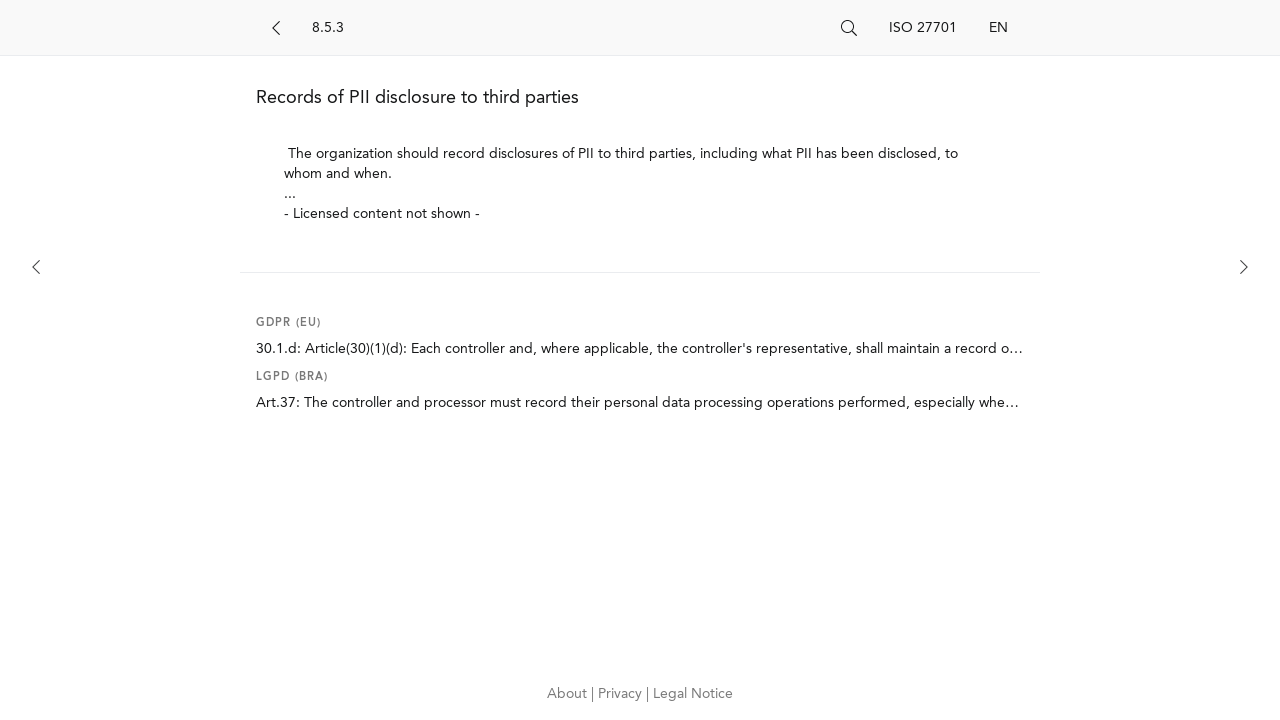

--- FILE ---
content_type: text/html;charset=utf-8
request_url: https://iso27701.akarion.app/en/clause/8.5.3
body_size: 323168
content:
<!DOCTYPE html>
<html >
<head><meta charset="utf-8">
<title></title>
<meta name="viewport" content="width=device-width, initial-scale=1">
<meta name="description" content="">
<meta property="og:type" content="website">
<meta property="article:author" content="Akarion">
<meta property="business:contact_data:street_address" content="Peter Behrens-Platz 11">
<meta property="business:contact_data:locality" content="Linz">
<meta property="business:contact_data:region" content="Upper Austria">
<meta property="business:contact_data:postal_code" content="4020">
<meta property="business:contact_data:country_name" content="Austria">
<meta name="twitter:card" content="summary_large_image">
<meta name="twitter:site" content="@AkarionOfficial">
<meta name="twitter:creator" content="@AkarionOfficial">
<meta name="twitter:image:alt" content="Logo NiōBase">
<meta name="msapplication-TileColor" content="#2868FF">
<meta name="robots" content="index, follow">
<link rel="icon" type="image/x-icon" href="/favicon.ico">
<link rel="apple-touch-icon" type="image/png" sizes="180x180" href="/img/apple-touch-icon.png">
<link rel="icon" type="image/png" sizes="32x32" href="/img/favicon-32x32.png">
<link rel="icon" type="image/png" sizes="16x16" href="/img/favicon-16x16.png">
<link rel="manifest" href="/manifest.json"><link rel="modulepreload" as="script" crossorigin href="/_nuxt/entry.ef65cfd7.js"><link rel="preload" as="style" href="/_nuxt/entry.e26a6a72.css"><link rel="modulepreload" as="script" crossorigin href="/_nuxt/_id_.740658ac.js"><link rel="modulepreload" as="script" crossorigin href="/_nuxt/PageToolbar.cfc2cf86.js"><link rel="preload" as="style" href="/_nuxt/PageToolbar.012be25b.css"><link rel="modulepreload" as="script" crossorigin href="/_nuxt/ButtonBase.f768edbe.js"><link rel="preload" as="style" href="/_nuxt/ButtonBase.56e58cb8.css"><link rel="modulepreload" as="script" crossorigin href="/_nuxt/LanguageSelect.8d5d536a.js"><link rel="preload" as="style" href="/_nuxt/LanguageSelect.9b57130e.css"><link rel="modulepreload" as="script" crossorigin href="/_nuxt/ButtonArrowLeft.7a36b808.js"><link rel="preload" as="style" href="/_nuxt/ButtonArrowLeft.ae9bb7a1.css"><link rel="prefetch" as="image" type="image/svg+xml" href="/_nuxt/fa-light-300.964bae2c.svg"><link rel="prefetch" as="script" crossorigin href="/_nuxt/error-component.6fbe64a1.js"><link rel="stylesheet" href="/_nuxt/entry.e26a6a72.css"><link rel="stylesheet" href="/_nuxt/PageToolbar.012be25b.css"><link rel="stylesheet" href="/_nuxt/ButtonBase.56e58cb8.css"><link rel="stylesheet" href="/_nuxt/LanguageSelect.9b57130e.css"><link rel="stylesheet" href="/_nuxt/ButtonArrowLeft.ae9bb7a1.css"><style>.references[data-v-048467e9],main[data-v-048467e9]{margin:0 auto 16px;max-width:800px;padding:16px;width:100%}.content-part[data-v-048467e9]{margin:16px 0}.highlight[data-v-048467e9]{border-left:4px solid #226fff;padding-left:12px}.spacer[data-v-048467e9]{border-bottom:1px solid #eaecef;margin:0 auto 16px;max-width:800px;width:100%}h2[data-v-048467e9]{margin-bottom:36px}.depth-2[data-v-048467e9]{margin-left:16px}.depth-3[data-v-048467e9]{margin-left:28px}.depth-4[data-v-048467e9]{margin-left:36px}.depth-5[data-v-048467e9]{margin-left:48px}.references>div[data-v-048467e9]{margin:8px 0}.reference[data-v-048467e9]{display:block;overflow:hidden;text-overflow:ellipsis;white-space:nowrap}.paragraph-label[data-v-048467e9]{font-weight:700}.text[data-v-048467e9]{white-space:pre-wrap}.mapping-link[data-v-048467e9]{display:block;overflow:hidden;text-overflow:ellipsis;white-space:nowrap}</style><style>.pagination-controls[data-v-e195bb23]{width:100%}.control[data-v-e195bb23]{bottom:8px;opacity:.5;position:fixed}.control[data-v-e195bb23]:hover{opacity:1}.previous[data-v-e195bb23]{left:-8px}.next[data-v-e195bb23]{right:-8px}@media(min-width:860px){.control[data-v-e195bb23]{bottom:60vh;opacity:.8}.previous[data-v-e195bb23]{left:16px}.next[data-v-e195bb23]{right:16px}}</style><style>svg[data-v-fd1df655]{height:16px}</style><style>svg[data-v-8c1fdb0b]{height:16px}</style></head>
<body ><div id="__nuxt"><div class="tw-h-full tw-flex tw-flex-col"><div data-v-048467e9><div class="" data-v-048467e9 data-v-63bdd5e6><div class="spacer" data-v-63bdd5e6></div><div class="fixed-container" data-v-63bdd5e6><section class="toolbar-outer" data-v-63bdd5e6><div class="toolbar-inner" data-v-63bdd5e6><button aria-label="Back" style="" class="menu-button" data-v-63bdd5e6 data-v-212b9558 data-v-846f2a71><!--[--><svg aria-hidden="true" focusable="false" data-prefix="fal" data-icon="chevron-left" class="svg-inline--fa fa-chevron-left fa-w-8" role="img" xmlns="http://www.w3.org/2000/svg" viewBox="0 0 256 512" data-v-212b9558><path fill="currentColor" d="M238.475 475.535l7.071-7.07c4.686-4.686 4.686-12.284 0-16.971L50.053 256 245.546
          60.506c4.686-4.686 4.686-12.284 0-16.971l-7.071-7.07c-4.686-4.686-12.284-4.686-16.97
          0L10.454 247.515c-4.686 4.686-4.686 12.284 0 16.971l211.051 211.05c4.686 4.686 12.284
          4.686 16.97-.001z" data-v-212b9558></path></svg><!--]--></button><div class="search-input" style="" data-v-63bdd5e6 data-v-02f78719><input value="" class="" placeholder="8.5.3" type="text" aria-label="Search" data-v-02f78719><button aria-label="Search" style="" data-v-02f78719 data-v-206934b0 data-v-846f2a71><!--[--><svg aria-hidden="true" focusable="false" data-prefix="fal" data-icon="search" class="search-icon" role="img" xmlns="http://www.w3.org/2000/svg" viewBox="0 0 512 512" data-v-206934b0><path fill="currentColor" d="M508.5 481.6l-129-129c-2.3-2.3-5.3-3.5-8.5-3.5h-10.3C395
          312 416 262.5 416 208 416 93.1 322.9 0 208 0S0 93.1 0
          208s93.1 208 208 208c54.5 0 104-21 141.1-55.2V371c0 3.2 1.3
          6.2 3.5 8.5l129 129c4.7 4.7 12.3 4.7 17 0l9.9-9.9c4.7-4.7
          4.7-12.3 0-17zM208 384c-97.3 0-176-78.7-176-176S110.7 32
          208 32s176 78.7 176 176-78.7 176-176 176z" data-v-206934b0></path></svg><!--]--></button></div><div style="display:none;" class="spacer" data-v-63bdd5e6></div><button aria-label style="" data-v-63bdd5e6 data-v-846f2a71><!--[-->ISO 27701<!--]--></button><button aria-label style="" data-v-63bdd5e6 data-v-846f2a71><!--[-->EN<!--]--></button><button aria-label="Close" style="display:none;" data-v-63bdd5e6 data-v-9763cdc7 data-v-846f2a71><!--[--><svg aria-hidden="true" focusable="false" data-prefix="fal" data-icon="times" class="close-icon" role="img" xmlns="http://www.w3.org/2000/svg" viewBox="0 0 320 512" data-v-9763cdc7><path fill="currentColor" d="M193.94 256L296.5 153.44l21.15-21.15c3.12-3.12 3.12-8.19
          0-11.31l-22.63-22.63c-3.12-3.12-8.19-3.12-11.31 0L160
          222.06 36.29 98.34c-3.12-3.12-8.19-3.12-11.31 0L2.34
          120.97c-3.12 3.12-3.12 8.19 0 11.31L126.06 256 2.34
          379.71c-3.12 3.12-3.12 8.19 0 11.31l22.63 22.63c3.12
          3.12 8.19 3.12 11.31 0L160 289.94 262.56 392.5l21.15
          21.15c3.12 3.12 8.19 3.12 11.31 0l22.63-22.63c3.12-3.12
          3.12-8.19 0-11.31L193.94 256z" data-v-9763cdc7></path></svg><!--]--></button></div></section><!----><!----></div></div><main data-v-048467e9><h2 data-v-048467e9>Records of PII disclosure to third parties</h2><div class="content" data-v-048467e9><!--[--><div class="depth-3 content-part" data-v-048467e9><a aria-current="page" href="/en/clause/8.5.3" class="router-link-active router-link-exact-active paragraph-label tw-mr-1" data-v-048467e9></a><span class="text" data-v-048467e9>The organization should record disclosures of PII to third parties, including what PII has been disclosed, to
whom and when.
...
- Licensed content not shown -</span></div><!--]--></div><!----></main><div class="pagination-controls" data-v-048467e9 data-v-e195bb23><div class="control previous" data-v-e195bb23><button aria-label="Previous" data-v-e195bb23 data-v-fd1df655 data-v-846f2a71><!--[--><svg aria-hidden="true" focusable="false" data-prefix="fal" data-icon="chevron-left" class="svg-inline--fa fa-chevron-left fa-w-8" role="img" xmlns="http://www.w3.org/2000/svg" viewBox="0 0 256 512" data-v-fd1df655><path fill="currentColor" d="M238.475 475.535l7.071-7.07c4.686-4.686 4.686-12.284 0-16.971L50.053 256 245.546
          60.506c4.686-4.686 4.686-12.284 0-16.971l-7.071-7.07c-4.686-4.686-12.284-4.686-16.97
          0L10.454 247.515c-4.686 4.686-4.686 12.284 0 16.971l211.051 211.05c4.686 4.686 12.284
          4.686 16.97-.001z" data-v-fd1df655></path></svg><!--]--></button></div><div class="control next" data-v-e195bb23><button aria-label="Next" data-v-e195bb23 data-v-8c1fdb0b data-v-846f2a71><!--[--><svg aria-hidden="true" focusable="false" data-prefix="fal" data-icon="chevron-right" class="svg-inline--fa fa-chevron-right fa-w-8" role="img" xmlns="http://www.w3.org/2000/svg" viewBox="0 0 256 512" data-v-8c1fdb0b><path fill="currentColor" d="M17.525 36.465l-7.071 7.07c-4.686 4.686-4.686
        12.284 0 16.971L205.947 256 10.454 451.494c-4.686
         4.686-4.686 12.284 0 16.971l7.071 7.07c4.686
         4.686 12.284 4.686 16.97 0l211.051-211.05c4.686-4.686
          4.686-12.284 0-16.971L34.495
          36.465c-4.686-4.687-12.284-4.687-16.97 0z" data-v-8c1fdb0b></path></svg><!--]--></button></div></div><!----><div data-v-048467e9><div class="spacer" data-v-048467e9></div><div class="references" data-v-048467e9><!--[--><div data-v-048467e9><h4 data-v-048467e9>GDPR (EU)</h4><!--[--><div data-v-048467e9><a href="https://gdpr.akarion.app/en/article/30.1.d" class="mapping-link" rel="noopener" data-v-048467e9>30.1.d: Article(30)(1)(d): Each controller and, where applicable, the controller&#39;s representative, shall maintain a record of processing activities under its responsibility. That record shall contain all of the following information: (d) the categories of recipients to whom the personal data have been or will be disclosed including recipients in third countries or international organisations</a></div><!--]--></div><div data-v-048467e9><h4 data-v-048467e9>LGPD (BRA)</h4><!--[--><div data-v-048467e9><a href="https://lgpd.akarion.app/en/article/37" class="mapping-link" rel="noopener" data-v-048467e9>Art.37: The controller and processor must record
their personal data processing operations performed,
especially when based on legitimate interest.</a></div><!--]--></div><!--]--></div></div></div><div class="tw-flex-1"></div><footer class="tw-p-4 tw-text-center tw-text-gray"><a href="/about" class="tw-text-gray"><!--[--> About <!--]--></a> | <a href="/privacy" class="tw-text-gray"><!--[--> Privacy <!--]--></a> | <a href="/legal" class="tw-text-gray"><!--[--> Legal Notice <!--]--></a></footer></div></div><script type="application/json" id="__NUXT_DATA__" data-ssr="true">[["Reactive",1],{"data":2,"state":3669,"_errors":3670,"serverRendered":3672,"pinia":3673},{"nC3UPZI7PG":3},{"lang":4,"name":5,"shortName":5,"head":6,"content":16,"toc":3484},"en","ISO 27701",[7,10,13],{"text":8,"kind":9},"Security techniques — Extension to ISO/IEC 27001 and ISO/IEC 27002 for privacy information management — Requirements and guidelines","headline",{"text":11,"kind":12},"First edition 2019-08","help-text",{"text":14,"kind":15},"Licensed Content. Only outline shown for purpose of mapping to other legal texts.","text",{"chapter":17,"section":48,"clause":207},[18,27,34,41],{"id":19,"prefix":19,"title":20,"content":21,"references":25,"mappings":26},"5","PIMS-specific requirements related to ISO/IEC 27001",[22],{"id":19,"prefix":23,"text":24},"","- Licensed content not shown -",[],[],{"id":28,"prefix":28,"title":29,"content":30,"references":32,"mappings":33},"6","PIMS-specific guidance related to ISO/IEC 27002",[31],{"id":28,"prefix":23,"text":24},[],[],{"id":35,"prefix":35,"title":36,"content":37,"references":39,"mappings":40},"7","Additional ISO/IEC 27002 guidance for PII controllers",[38],{"id":35,"prefix":23,"text":24},[],[],{"id":42,"prefix":42,"title":43,"content":44,"references":46,"mappings":47},"8","Additional ISO/IEC 27002 guidance for PII processors",[45],{"id":42,"prefix":23,"text":24},[],[],[49,54,59,64,69,74,79,84,89,93,98,103,108,113,118,123,128,133,138,143,148,153,158,163,167,172,177,182,187,191,195,199,203],{"id":50,"prefix":50,"title":51,"content":52},"5.1","General",[53],{"id":50,"prefix":50,"text":24},{"id":55,"prefix":55,"title":56,"content":57},"5.2","Context of the organization",[58],{"id":55,"prefix":55,"text":24},{"id":60,"prefix":60,"title":61,"content":62},"5.3","Leadership",[63],{"id":60,"prefix":60,"text":24},{"id":65,"prefix":65,"title":66,"content":67},"5.4","Planning",[68],{"id":65,"prefix":65,"text":24},{"id":70,"prefix":70,"title":71,"content":72},"5.5","Support",[73],{"id":70,"prefix":70,"text":24},{"id":75,"prefix":75,"title":76,"content":77},"5.6","Operation",[78],{"id":75,"prefix":75,"text":24},{"id":80,"prefix":80,"title":81,"content":82},"5.7","Performance evaluation",[83],{"id":80,"prefix":80,"text":24},{"id":85,"prefix":85,"title":86,"content":87},"5.8","Improvement",[88],{"id":85,"prefix":85,"text":24},{"id":90,"prefix":90,"title":51,"content":91},"6.1",[92],{"id":90,"prefix":90,"text":24},{"id":94,"prefix":94,"title":95,"content":96},"6.2","Information security policies",[97],{"id":94,"prefix":94,"text":24},{"id":99,"prefix":99,"title":100,"content":101},"6.3","Organization of information security",[102],{"id":99,"prefix":99,"text":24},{"id":104,"prefix":104,"title":105,"content":106},"6.4","Human resource security",[107],{"id":104,"prefix":104,"text":24},{"id":109,"prefix":109,"title":110,"content":111},"6.5","Asset management",[112],{"id":109,"prefix":109,"text":24},{"id":114,"prefix":114,"title":115,"content":116},"6.6","Access control",[117],{"id":114,"prefix":114,"text":24},{"id":119,"prefix":119,"title":120,"content":121},"6.7","Cryptography",[122],{"id":119,"prefix":119,"text":24},{"id":124,"prefix":124,"title":125,"content":126},"6.8","Physical and environmental security",[127],{"id":124,"prefix":124,"text":24},{"id":129,"prefix":129,"title":130,"content":131},"6.9","Operations security",[132],{"id":129,"prefix":129,"text":24},{"id":134,"prefix":134,"title":135,"content":136},"6.10","Communications security",[137],{"id":134,"prefix":134,"text":24},{"id":139,"prefix":139,"title":140,"content":141},"6.11","Systems acquisition, development and maintenance",[142],{"id":139,"prefix":139,"text":24},{"id":144,"prefix":144,"title":145,"content":146},"6.12","Supplier relationships",[147],{"id":144,"prefix":144,"text":24},{"id":149,"prefix":149,"title":150,"content":151},"6.13","Information security incident management",[152],{"id":149,"prefix":149,"text":24},{"id":154,"prefix":154,"title":155,"content":156},"6.14","Information security aspects of business continuity management",[157],{"id":154,"prefix":154,"text":24},{"id":159,"prefix":159,"title":160,"content":161},"6.15","Compliance",[162],{"id":159,"prefix":159,"text":24},{"id":164,"prefix":164,"title":51,"content":165},"7.1",[166],{"id":164,"prefix":164,"text":24},{"id":168,"prefix":168,"title":169,"content":170},"7.2","Conditions for collection and processing",[171],{"id":168,"prefix":168,"text":24},{"id":173,"prefix":173,"title":174,"content":175},"7.3","Obligations to PII principals",[176],{"id":173,"prefix":173,"text":24},{"id":178,"prefix":178,"title":179,"content":180},"7.4","Privacy by design and privacy by default",[181],{"id":178,"prefix":178,"text":24},{"id":183,"prefix":183,"title":184,"content":185},"7.5","PII sharing, transfer, and disclosure",[186],{"id":183,"prefix":183,"text":24},{"id":188,"prefix":188,"title":51,"content":189},"8.1",[190],{"id":188,"prefix":188,"text":24},{"id":192,"prefix":192,"title":169,"content":193},"8.2",[194],{"id":192,"prefix":192,"text":24},{"id":196,"prefix":196,"title":174,"content":197},"8.3",[198],{"id":196,"prefix":196,"text":24},{"id":200,"prefix":200,"title":179,"content":201},"8.4",[202],{"id":200,"prefix":200,"text":24},{"id":204,"prefix":204,"title":184,"content":205},"8.5",[206],{"id":204,"prefix":204,"text":24},[208,433,492,557,584,591,598,605,620,627,634,641,648,655,669,676,683,690,697,704,711,718,725,737,758,769,780,794,802,819,833,847,861,890,898,920,931,954,986,1003,1011,1022,1039,1047,1058,1066,1080,1097,1111,1143,1151,1165,1176,1222,1236,1244,1268,1282,1357,1572,1642,1677,1761,1807,1840,1888,2010,2199,2260,2311,2359,2434,2460,2507,2576,2601,2627,2655,2672,2717,2754,2776,2803,2823,2841,3085,3109,3119,3131,3153,3186,3207,3223,3235,3256,3273,3292,3315,3330,3365,3384,3392,3401,3425,3453,3473],{"id":209,"prefix":209,"title":210,"content":211,"mappings":214},"5.2.1","Understanding the organization and its context",[212],{"id":209,"prefix":23,"text":213},"The organization shall determine its role as a PII controller (including as a joint PII controller) and/or a PII processor.\n...\n- Licensed content not shown -",[215,220,225,230,234,239,243,248,252,256,261,265,269,273,277,281,285,289,293,297,301,305,309,313,317,321,325,329,333,337,341,345,349,353,357,361,365,369,373,377,381,385,389,393,397,401,405,409,413,417,421,425,429],{"id":216,"text":217,"link":218,"type":219},"Division 1 5 (1)","Every organisation must comply with the obligations (i.e. principles) in Schedule 1","http://laws-lois.justice.gc.ca/eng/acts/P-8.6/page-11.html#h-26","PIPEDA (Personal Information Protection and Electronic Documents Act) - Canada",{"id":221,"text":222,"link":223,"type":224},"S.4.2","Except for Ss.24-25, no obligations apply to a 'data intermediary' in respect of its processing of personal data on behalf of and for the purposes of another organisation pursuant to a written contract","https://sso.agc.gov.sg/Act/PDPA2012#pr4-","Personal Data Protection Act - Singapore",{"id":226,"text":227,"link":228,"type":229},"A.3","Must comply with the Personal Information Protection Principles (A.3)","http://elaw.klri.re.kr/eng_mobile/viewer.do?hseq=46731&type=lawname&key=personal+information+Protection+Act","Personal Information Protection Act - South Korea",{"id":231,"text":232,"type":233},"A.1","The obligations, principles and procedures under the law are binding on all who process personal data (A.1)","Turkish Data Protection Law numbered 6698",{"id":235,"text":236,"link":237,"type":238},"S.1798.125","(a) (1) A business shall not discriminate against a consumer because the consumer exercised any of the consumer’s rights under this title, including, but not limited to, by:\r\n(A) Denying goods or services to the consumer.\r\n(B) Charging different prices or rates for goods or services, including through the use of discounts or other benefits or imposing penalties.\r\n(C) Providing a different level or quality of goods or services to the consumer, if the consumer exercises the consumer’s rights under this title.\r\n(D) Suggesting that the consumer will receive a different price or rate for goods or services or a different level or quality of goods or services.\r\n(2) Nothing in this subdivision prohibits a business from charging a consumer a different price or rate, or from providing a different level or quality of goods or services to the consumer, if that difference is reasonably related to the value provided to the consumer by the consumer’s data.\r\n(b) (1) A business may offer financial incentives, including payments to consumers as compensation, for the collection of personal information, the sale of personal information, or the deletion of personal information. A business may also offer a different price, rate, level, or quality of goods or services to the consumer if that price or difference is directly related to the value provided to the consumer by the consumer’s data.\r\n(2) A business that offers any financial incentives pursuant to subdivision (a), shall notify consumers of the financial incentives pursuant to Section 1798.135.\r\n(3) A business may enter a consumer into a financial incentive program only if the consumer gives the business prior opt-in consent pursuant to Section 1798.135 which clearly describes the material terms of the financial incentive program, and which may be revoked by the consumer at any time.\r\n(4) A business shall not use financial incentive practices that are unjust, unreasonable, coercive, or usurious in nature.","https://ccpa.akarion.app/en/article/125","ccpa",{"id":240,"text":241,"link":242,"type":238},"S.1798.145.h","(h) A business that discloses personal information to a service provider shall not be liable under this title if the service provider receiving the personal information uses it in violation of the restrictions set forth in the title, provided that, at the time of disclosing the personal information, the business does not have actual knowledge, or reason to believe, that the service provider intends to commit such a violation. A service provider shall likewise not be liable under this title for the obligations of a business for which it provides services as set forth in this title.","https://ccpa.akarion.app/en/article/145.h",{"id":244,"text":245,"link":246,"type":247},"Art.13","In conducting studies and research\r\nin public health, the research organizations may\r\nhave access to personal database, which will be\r\nprocessed exclusively within the body and strictly for\r\nthe purpose of conducting the studies and research\r\nand kept in a controlled and secured environment,\r\naccording to practices outlined in specific regulations\r\nand including, whenever possible, anonymization or\r\npseudonymization of the data, as well as considering\r\nthe due ethical standards related to studies and\r\nresearch.\r\n§ 1 The disclosure of results or of any excerpt of the\r\nstudy or research contemplated in the head provision\r\nof this Article shall not reveal personal data in any case.","https://lgpd.akarion.app/en/article/13","lgpd",{"id":249,"text":250,"link":251,"type":247},"Art.44","The processing of personal data is\r\nconsidered irregular when legislation is not followed\r\nor when the security that the data subject can\r\nexpect is not provided, considering relevant\r\ncircumstances, including:\r\nI – The way the processing was performed;\r\nII – The result and the risks that can be reasonably\r\nexpected from the processing;\r\nIII – The processing techniques available at the time\r\nit was performed.\r\nSole Paragraph. The controller or processor that,\r\nwhen failing to adopt the security measures outlined\r\nin Article 46 of this Law, cause damage, will be held\r\nresponsible for a violation of data security.","https://lgpd.akarion.app/en/article/44",{"id":253,"text":254,"link":255,"type":247},"Art.46","Processing agents must adopt security\r\nmeasures, both technical and administrative, suitable\r\nto protect personal data from unauthorized access\r\nand accidental or illegal destruction, loss, change,\r\ncommunication, or dissemination events, or any other\r\noccurrence resulting from inappropriate or illegal\r\nprocessing.\r\n§ 1 The National Data Protection Authority may\r\ndetermine minimum technical standards for the\r\npurposes of the provisions this Article, considering\r\nthe nature of the information processed, the specific.\r\ncharacteristics of the processing, and the current\r\nstate of technology, especially in the case of sensitive\r\npersonal data, as well as the principles outlined in\r\nArticle 6 of this Law.§ 2 The measures contemplated in the head provision\r\nof this Article must be considered from the phase\r\nof the development of the good or service until its\r\nexecution.","https://lgpd.akarion.app/en/article/46",{"id":257,"text":258,"link":259,"type":260},"24.3","Article(24)(3): Adherence to approved codes of conduct as referred to in Article 40 or approved certification mechanisms as referred to in Article 42 may be used as an element by which to demonstrate compliance with the obligations of the controller.","https://gdpr.akarion.app/en/article/24.3","gdpr",{"id":262,"text":263,"link":264,"type":260},"25.3","Article(25)(3): An approved certification mechanism pursuant to Article 42 may be used as an element to demonstrate compliance with the requirements set out in paragraphs 1 and 2 of this Article.","https://gdpr.akarion.app/en/article/25.3",{"id":266,"text":267,"link":268,"type":260},"28.5","Article(28)(5): Adherence of a processor to an approved code of conduct as referred to in Article 40 or an approved certification mechanism as referred to in Article 42 may be used as an element by which to demonstrate sufficient guarantees as referred to in paragraphs 1 and 4 of this Article.","https://gdpr.akarion.app/en/article/28.5",{"id":270,"text":271,"link":272,"type":260},"28.6","Article(28)(6): Without prejudice to an individual contract between the controller and the processor, the contract or the other legal act referred to in paragraphs 3 and 4 of this Article may be based, in whole or in part, on standard contractual clauses referred to in paragraphs 7 and 8 of this Article, including when they are part of a certification granted to the controller or processor pursuant to Articles 42 and 43.","https://gdpr.akarion.app/en/article/28.6",{"id":274,"text":275,"link":276,"type":260},"28.10","Article(28)(10): Without prejudice to Articles 82, 83 and 84, if a processor infringes this Regulation by determining the purposes and means of processing, the processor shall be considered to be a controller in respect of that processing.","https://gdpr.akarion.app/en/article/28.10",{"id":278,"text":279,"link":280,"type":260},"32.3","Article(32)(3): Adherence to an approved code of conduct as referred to in Article 40 or an approved certification mechanism as referred to in Article 42 may be used as an element by which to demonstrate compliance with the requirements set out in paragraph 1 of this Article.","https://gdpr.akarion.app/en/article/32.3",{"id":282,"text":283,"link":284,"type":260},"40.1","Article(40)(1): The Member States, the supervisory authorities, the Board and the Commission shall encourage the drawing up of codes of conduct intended to contribute to the proper application of this Regulation, taking account of the specific features of the various processing sectors and the specific needs of micro, small and medium-sized enterprises.","https://gdpr.akarion.app/en/article/40.1",{"id":286,"text":287,"link":288,"type":260},"40.2.a","Article(40)(2)(a): Associations and other bodies representing categories of controllers or processors may prepare codes of conduct, or amend or extend such codes, for the purpose of specifying the application of this Regulation, such as with regard to: (a) fair and transparent processing;","https://gdpr.akarion.app/en/article/40.2.a",{"id":290,"text":291,"link":292,"type":260},"40.2.k","Article(40)(2)(k): Associations and other bodies representing categories of controllers or processors may prepare codes of conduct, or amend or extend such codes, for the purpose of specifying the application of this Regulation, such as with regard to: (k) out-of-court proceedings and other dispute resolution procedures for resolving disputes between controllers and data subjects with regard to processing, without prejudice to the rights of data subjects pursuant to Articles 77 and 79.","https://gdpr.akarion.app/en/article/40.2.k",{"id":294,"text":295,"link":296,"type":260},"40.2.c","Article(40)(2)(c): Associations and other bodies representing categories of controllers or processors may prepare codes of conduct, or amend or extend such codes, for the purpose of specifying the application of this Regulation, such as with regard to: (c) the collection of personal data","https://gdpr.akarion.app/en/article/40.2.c",{"id":298,"text":299,"link":300,"type":260},"40.2.d","Article(40)(2)(d): Associations and other bodies representing categories of controllers or processors may prepare codes of conduct, or amend or extend such codes, for the purpose of specifying the application of this Regulation, such as with regard to: (d) the pseudonymisation of personal data","https://gdpr.akarion.app/en/article/40.2.d",{"id":302,"text":303,"link":304,"type":260},"40.2.e","Article(40)(2)(e): Associations and other bodies representing categories of controllers or processors may prepare codes of conduct, or amend or extend such codes, for the purpose of specifying the application of this Regulation, such as with regard to: (e) the information provided to the public and to data subjects","https://gdpr.akarion.app/en/article/40.2.e",{"id":306,"text":307,"link":308,"type":260},"40.2.b","Article(40)(2)(b): Associations and other bodies representing categories of controllers or processors may prepare codes of conduct, or amend or extend such codes, for the purpose of specifying the application of this Regulation, such as with regard to: (b) the legitimate interests pursued by controllers in specific contexts","https://gdpr.akarion.app/en/article/40.2.b",{"id":310,"text":311,"link":312,"type":260},"40.2.g","Article(40)(2)(g): Associations and other bodies representing categories of controllers or processors may prepare codes of conduct, or amend or extend such codes, for the purpose of specifying the application of this Regulation, such as with regard to: (g) the information provided to, and the protection of, children, and the manner in which the consent of the holders of parental responsibility over children is to be obtained","https://gdpr.akarion.app/en/article/40.2.g",{"id":314,"text":315,"link":316,"type":260},"40.2.h","Article(40)(2)(h): Associations and other bodies representing categories of controllers or processors may prepare codes of conduct, or amend or extend such codes, for the purpose of specifying the application of this Regulation, such as with regard to: (h) the measures and procedures referred to in Articles 24 and 25 and the measures to ensure security of processing referred to in Article 3","https://gdpr.akarion.app/en/article/40.2.h",{"id":318,"text":319,"link":320,"type":260},"40.2.i","Article(40)(2)(i): Associations and other bodies representing categories of controllers or processors may prepare codes of conduct, or amend or extend such codes, for the purpose of specifying the application of this Regulation, such as with regard to: (i) the notification of personal data breaches to supervisory authorities and the communication of such personal data breaches to data subjects","https://gdpr.akarion.app/en/article/40.2.i",{"id":322,"text":323,"link":324,"type":260},"40.2.j","Article(40)(2)(j): Associations and other bodies representing categories of controllers or processors may prepare codes of conduct, or amend or extend such codes, for the purpose of specifying the application of this Regulation, such as with regard to: (j) the transfer of personal data to third countries or international organisations; or","https://gdpr.akarion.app/en/article/40.2.j",{"id":326,"text":327,"link":328,"type":260},"40.2.f","Article(40)(2)(f): Associations and other bodies representing categories of controllers or processors may prepare codes of conduct, or amend or extend such codes, for the purpose of specifying the application of this Regulation, such as with regard to: (f) the exercise of the rights of data subjects","https://gdpr.akarion.app/en/article/40.2.f",{"id":330,"text":331,"link":332,"type":260},"40.3","Article(40)(3): In addition to adherence by controllers or processors subject to this Regulation, codes of conduct approved pursuant to paragraph 5 of this Article and having general validity pursuant to paragraph 9 of this Article may also be adhered to by controllers or processors that are not subject to this Regulation pursuant to Article 3 in order to provide appropriate safeguards within the framework of personal data transfers to third countries or international organisations under the terms referred to in point (e) of Article 46(2). Such controllers or processors shall make binding and enforceable commitments, via contractual or other legally binding instruments, to apply those appropriate safeguards including with regard to the rights of data subjects","https://gdpr.akarion.app/en/article/40.3",{"id":334,"text":335,"link":336,"type":260},"40.4","Article(40)(4): A code of conduct referred to in paragraph 2 of this Article shall contain mechanisms which enable the body referred to in Article 41(1) to carry out the mandatory monitoring of compliance with its provisions by the controllers or processors which undertake to apply it, without prejudice to the tasks and powers of supervisory authorities competent pursuant to Article 55 or 56.","https://gdpr.akarion.app/en/article/40.4",{"id":338,"text":339,"link":340,"type":260},"40.5","Article(40)(5): Associations and other bodies referred to in paragraph 2 of this Article which intend to prepare a code of conduct or to amend or extend an existing code shall submit the draft code, amendment or extension to the supervisory authority which is competent pursuant to Article 55. The supervisory authority shall provide an opinion on whether the draft code, amendment or extension complies with this Regulation and shall approve that draft code, amendment or extension if it finds that it provides sufficient appropriate safeguards.","https://gdpr.akarion.app/en/article/40.5",{"id":342,"text":343,"link":344,"type":260},"40.6","Article(40)(6): Where the draft code, or amendment or extension is approved in accordance with paragraph 5, and where the code of conduct concerned does not relate to processing activities in several Member States, the supervisory authority shall register and publish the code.","https://gdpr.akarion.app/en/article/40.6",{"id":346,"text":347,"link":348,"type":260},"40.7","Article(40)(7): Where a draft code of conduct relates to processing activities in several Member States, the supervisory authority which is competent pursuant to Article 55 shall, before approving the draft code, amendment or extension, submit it in the procedure referred to in Article 63 to the Board which shall provide an opinion on whether the draft code, amendment or extension complies with this Regulation or, in the situation referred to in paragraph 3 of this Article, provides appropriate safeguards.","https://gdpr.akarion.app/en/article/40.7",{"id":350,"text":351,"link":352,"type":260},"40.8","Article(40)(8): Where the opinion referred to in paragraph 7 confirms that the draft code, amendment or extension complies with this Regulation, or, in the situation referred to in paragraph 3, provides appropriate safeguards, the Board shall submit its opinion to the Commission.","https://gdpr.akarion.app/en/article/40.8",{"id":354,"text":355,"link":356,"type":260},"40.9","Article(40)(9): The Commission may, by way of implementing acts, decide that the approved code of conduct, amendment or extension submitted to it pursuant to paragraph 8 of this Article have general validity within the Union. Those implementing acts shall be adopted in accordance with the examination procedure set out in Article 93(2).","https://gdpr.akarion.app/en/article/40.9",{"id":358,"text":359,"link":360,"type":260},"40.10","Article(40)(10): The Commission shall ensure appropriate publicity for the approved codes which have been decided as having general validity in accordance with paragraph 9.","https://gdpr.akarion.app/en/article/40.10",{"id":362,"text":363,"link":364,"type":260},"40.11","Article(40)(11): TThe Board shall collate all approved codes of conduct, amendments and extensions in a register and shall make them publicly available by way of appropriate means. Article","https://gdpr.akarion.app/en/article/40.11",{"id":366,"text":367,"link":368,"type":260},"41.1","Article(41)(1): Without prejudice to the tasks and powers of the competent supervisory authority under Articles 57 and 58, the monitoring of compliance with a code of conduct pursuant to Article 40 may be carried out by a body which has an appropriate level of expertise in relation to the subject-matter of the code and is accredited for that purpose by the competent supervisory authority.","https://gdpr.akarion.app/en/article/41.1",{"id":370,"text":371,"link":372,"type":260},"41.2.a","Article(41)(2)(a): A body as referred to in paragraph 1 may be accredited to monitor compliance with a code of conduct where that body has:\r\n(a) demonstrated its independence and expertise in relation to the subject-matter of the code to the satisfaction of the competent supervisory authority","https://gdpr.akarion.app/en/article/41.2.a",{"id":374,"text":375,"link":376,"type":260},"41.2.b","Article(41)(2)(b): A body as referred to in paragraph 1 may be accredited to monitor compliance with a code of conduct where that body has:\r\n(b) established procedures which allow it to assess the eligibility of controllers and processors concerned to apply the code, to monitor their compliance with its provisions and to periodically review its operation","https://gdpr.akarion.app/en/article/41.2.b",{"id":378,"text":379,"link":380,"type":260},"41.2.c","Article(41)(2)(c): A body as referred to in paragraph 1 may be accredited to monitor compliance with a code of conduct where that body has: (c) established procedures and structures to handle complaints about infringements of the code or the manner in which the code has been, or is being, implemented by a controller or processor, and to make those procedures and structures transparent to data subjects and the public; and","https://gdpr.akarion.app/en/article/41.2.c",{"id":382,"text":383,"link":384,"type":260},"41.2.d","Article(41)(2)(d): A body as referred to in paragraph 1 may be accredited to monitor compliance with a code of conduct where that body has:\r\n(d) demonstrated to the satisfaction of the competent supervisory authority that its tasks and duties do not result in a conflict of interests.","https://gdpr.akarion.app/en/article/41.2.d",{"id":386,"text":387,"link":388,"type":260},"41.3","Article(41)(3): The competent supervisory authority shall submit the draft criteria for accreditation of a body as referred to in paragraph 1 of this Article to the Board pursuant to the consistency mechanism referred to in Article 63.","https://gdpr.akarion.app/en/article/41.3",{"id":390,"text":391,"link":392,"type":260},"41.4","Article(41)(4): Without prejudice to the tasks and powers of the competent supervisory authority and the provisions of Chapter VIII, a body as referred to in paragraph 1 of this Article shall, subject to appropriate safeguards, take appropriate action in cases of infringement of the code by a controller or processor, including suspension or exclusion of the controller or processor concerned from the code. It shall inform the competent supervisory authority of such actions and the reasons for taking them.","https://gdpr.akarion.app/en/article/41.4",{"id":394,"text":395,"link":396,"type":260},"41.5","Article(41)(5): The competent supervisory authority shall revoke the accreditation of a body as referred to in paragraph 1 if the conditions for accreditation are not, or are no longer, met or where actions taken by the body infringe this Regulation.","https://gdpr.akarion.app/en/article/41.5",{"id":398,"text":399,"link":400,"type":260},"41.6","Article(41)(6): This Article shall not apply to processing carried out by public authorities and bodies.","https://gdpr.akarion.app/en/article/41.6",{"id":402,"text":403,"link":404,"type":260},"42.1","Article(42)(1): The Member States, the supervisory authorities, the Board and the Commission shall encourage, in particular at Union level, the establishment of data protection certification mechanisms and of data protection seals and marks, for the purpose of demonstrating compliance with this Regulation of processing operations by controllers and processors. The specific needs of micro, small and medium-sized enterprises shall be taken into account.","https://gdpr.akarion.app/en/article/42.1",{"id":406,"text":407,"link":408,"type":260},"42.2","Article(42)(2): In addition to adherence by controllers or processors subject to this Regulation, data protection certification mechanisms, seals or marks approved pursuant to paragraph 5 of this Article may be established for the purpose of demonstrating the existence of appropriate safeguards provided by controllers or processors that are not subject to this Regulation pursuant to Article 3 within the framework of personal data transfers to third countries or international organisations under the terms referred to in point (f) of Article 46(2). Such controllers or processors shall make binding and enforceable commitments, via contractual or other legally binding instruments, to apply those appropriate safeguards, including with regard to the rights of data subjects.","https://gdpr.akarion.app/en/article/42.2",{"id":410,"text":411,"link":412,"type":260},"42.3","Article(42)(3): The certification shall be voluntary and available via a process that is transparent.","https://gdpr.akarion.app/en/article/42.3",{"id":414,"text":415,"link":416,"type":260},"42.4","Article(42)(4): certification pursuant to this Article does not reduce the responsibility of the controller or the processor for compliance with this Regulation and is without prejudice to the tasks and powers of the supervisory authorities which are competent pursuant to Article 55 or 56.","https://gdpr.akarion.app/en/article/42.4",{"id":418,"text":419,"link":420,"type":260},"42.5","Article(42)(5): AA certification pursuant to this Article shall be issued by the certification bodies referred to in Article 43 or by the competent supervisory authority, on the basis of criteria approved by that competent supervisory authority pursuant to Article 58(3) or by the Board pursuant to Article 63. Where the criteria are approved by the Board, this may result in a common certification, the European Data Protection Seal.","https://gdpr.akarion.app/en/article/42.5",{"id":422,"text":423,"link":424,"type":260},"42.6","Article(42)(6): The controller or processor which submits its processing to the certification mechanism shall provide the certification body referred to in Article 43, or where applicable, the competent supervisory authority, with all information and access to its processing activities which are necessary to conduct the certification procedure.","https://gdpr.akarion.app/en/article/42.6",{"id":426,"text":427,"link":428,"type":260},"42.7","Article(42)(7): Certification shall be issued to a controller or processor for a maximum period of three years and may be renewed, under the same conditions, provided that the relevant requirements continue to be met. Certification shall be withdrawn, as applicable, by the certification bodies referred to in Article 43 or by the competent supervisory authority where the requirements for the certification are not or are no longer met.","https://gdpr.akarion.app/en/article/42.7",{"id":430,"text":431,"link":432,"type":260},"42.8","Article(42)(8): The Board shall collate all certification mechanisms and data protection seals and marks in a register and shall make them publicly available by any appropriate means.","https://gdpr.akarion.app/en/article/42.8",{"id":434,"prefix":434,"title":435,"content":436,"mappings":439},"5.2.2","Understanding the needs and expectations of interested parties",[437],{"id":434,"prefix":23,"text":438},"The organization shall include among its interested parties (see ISO/IEC 27001:2013, 4.2), those parties having interests or responsibilities associated with the processing of PII, including the PII principals.\n...\n- Licensed content not shown -",[440,441,444,445,446,450,451,452,456,460,464,468,472,476,480,484,488],{"id":216,"text":217,"link":218,"type":219},{"id":442,"text":443,"link":223,"type":224},"S.4.3","Organisations have the same obligations in respect of personal data processed for them by a 'data intermediary' as if it was processed by them (S.4(3))",{"id":231,"text":232,"type":233},{"id":235,"text":236,"link":237,"type":238},{"id":447,"text":448,"link":449,"type":247},"Art.6","The operations of personal data processing\r\nmust be performed in good faith and follow these\r\nprinciples:\r\nI – Purpose: Performing the processing for legitimate,\r\nspecific, and explicit purposes that the data subject\r\nis informed of, without the possibility of further\r\nprocessing in a manner that is incompatible with\r\nthose purposes;\r\nII – Adequacy: Compatibility of the processing with\r\nthe purposes that the data subject was informed of,\r\naccording to the context of the processing;\r\nIII – Necessity: Limitation of processing to the\r\nminimum necessary for fulfilling its purposes, using\r\npertinent, proportional and non-excessive data in\r\nrelation to the purposes of processing;\r\nIV – Free Access: Guarantee, to the data subjects, of\r\nthe ability to easily query free of charge the means\r\nand duration of processing, as well as the integrity\r\nof their personal data;\r\nV – Data Quality: Guarantee, to the data subjects,\r\nof accuracy, clarity, relevance, and updating of data,\r\naccording to the need and to fulfill the purpose of its\r\nprocessing;\r\nVI – Transparency: Guarantee, to the data subjects,\r\nof clear, precise, and easily-accessible information\r\nregarding the processing and the respective\r\nprocessing agents, respecting commercial and\r\nindustrial secrecy;\r\nVII – Security: Use of technical and administrative measures suitable to protect personal data from\r\nunauthorized access and accidental or illicit\r\ndestruction, loss, change, communication, or\r\ndissemination events;\r\nVIII – Prevention: Adoption of measures to prevent\r\nthe occurrence of damage as result of the\r\nprocessing of personal data;\r\nIX – Non-Discrimination: Impossibility of processing\r\nfor illegal or abusive discriminatory purposes;\r\nX – Liability and Accountability: Demonstration,\r\nby the processing agent, that effective measures\r\ncapable of proving the observance and compliance\r\nwith personal data protection rules, including the\r\nefficacy of these measures, is adopted.\r\nProcessing of personal data activities must be in good faith and, among others, be for notified purpose(s), necessary and transparent (Art 6)\r\n\r\nIf testing is not...","https://lgpd.akarion.app/en/article/6",{"id":244,"text":245,"link":246,"type":247},{"id":249,"text":250,"link":251,"type":247},{"id":453,"text":454,"link":455,"type":260},"31","Article(31): Cooperation with the supervisory authority: The controller and the processor and, where applicable, their representatives, shall cooperate, on request, with the supervisory authority in the performance of its tasks.","https://gdpr.akarion.app/en/article/31",{"id":457,"text":458,"link":459,"type":260},"35.9","Article(35)(9): Where appropriate, the controller shall seek the views of data subjects or their representatives on the intended processing, without prejudice to the protection of commercial or public interests or the security of processing operations.","https://gdpr.akarion.app/en/article/35.9",{"id":461,"text":462,"link":463,"type":260},"36.1","Article(36)(1): The controller shall consult the supervisory authority prior to processing where a data protection impact assessment under Article 35 indicates that the processing would result in a high risk in the absence of measures taken by the controller to mitigate the risk.","https://gdpr.akarion.app/en/article/36.1",{"id":465,"text":466,"link":467,"type":260},"36.3.a","Article(36)(3)(a): When consulting the supervisory authority pursuant to paragraph 1, the controller shall provide the supervisory authority with:\r\n(a) where applicable, the respective responsibilities of the controller, joint controllers and processors involved in the processing, in particular for processing within a group of undertakings","https://gdpr.akarion.app/en/article/36.3.a",{"id":469,"text":470,"link":471,"type":260},"36.3.b","Article(36)(3)(b): When consulting the supervisory authority pursuant to paragraph 1, the controller shall provide the supervisory authority with:\r\n(b) the purposes and means of the intended processing;","https://gdpr.akarion.app/en/article/36.3.b",{"id":473,"text":474,"link":475,"type":260},"36.3.c","Article(36)(3)(c): When consulting the supervisory authority pursuant to paragraph 1, the controller shall provide the supervisory authority with:\r\n(c) the measures and safeguards provided to protect the rights and freedoms of data subjects pursuant to this Regulation","https://gdpr.akarion.app/en/article/36.3.c",{"id":477,"text":478,"link":479,"type":260},"36.3.d","Article(36)(3)(d): When consulting the supervisory authority pursuant to paragraph 1, the controller shall provide the supervisory authority with:\r\n(d) where applicable, the contact details of the data protection officer;","https://gdpr.akarion.app/en/article/36.3.d",{"id":481,"text":482,"link":483,"type":260},"36.3.e","Article(36)(3)(e): When consulting the supervisory authority pursuant to paragraph 1, the controller shall provide the supervisory authority with:\r\n(e) the data protection impact assessment provided for in Article 35; and","https://gdpr.akarion.app/en/article/36.3.e",{"id":485,"text":486,"link":487,"type":260},"36.3.f","Article(36)(3)(f): When consulting the supervisory authority pursuant to paragraph 1, the controller shall provide the supervisory authority with:\r\n(f) any other information requested by the supervisory authority","https://gdpr.akarion.app/en/article/36.3.f",{"id":489,"text":490,"link":491,"type":260},"36.5","Article(36)(5): Notwithstanding paragraph 1, Member State law may require controllers to consult with, and obtain prior authorisation from, the supervisory authority in relation to processing by a controller for the performance of a task carried out by the controller in the public interest, including processing in relation to social protection and public health.","https://gdpr.akarion.app/en/article/36.5",{"id":493,"prefix":493,"title":494,"content":495,"mappings":498},"5.2.3","Determining the scope of the information security management system",[496],{"id":493,"prefix":23,"text":497},"A requirement additional to ISO/IEC 27001:2013, 4.3 is:\r\n\r\nWhen determining the scope of the PIMS, the organization shall include the processing of PII. \r\n\r\nNOTE The determination...\n...\n- Licensed content not shown -",[499,504,508,511,514,518,523,527,531,532,535,536,539,542,546,547,548,549,553],{"id":500,"text":501,"link":502,"type":503},"APP.1.2","Must take reasonable steps to implement practices, procedures and systems to ensure compliance with the APPs (APP 1.2)","https://www.legislation.gov.au/Details/C2018C00034/Html/Text#_Toc506801611","APP (Australian Privacy Principles)",{"id":505,"text":506,"link":507,"type":503},"APP.11.1","Must take reasonable steps to protect personal information held from misuse, interference and loss, unauthorised access, modification or disclosure (APP 11.1)","https://www.legislation.gov.au/Details/C2018C00034/Html/Text#_Toc506801624",{"id":509,"text":510,"link":218,"type":219},"4.1","Responsible for personal information under its control and must designate an individual(s) who are accountable for compliance (4.1)",{"id":512,"text":513,"link":218,"type":219},"4.7","Personal information must be protected by appropriate security safeguards (4.7)",{"id":515,"text":516,"type":517},"DPP.4.1","All practicable steps shall be taken to ensure that any personal data (including data in a form in which access to or processing of the data is not practicable) held by a data user is protected against unauthorized or accidental access, processing, erasure, loss or use having particular regard to—  (Amended 18 of 2012 s. 40; 17 of 2018 s. 129)\r\n(a)\r\nthe kind of data and the harm that could result if any of those things should occur;\r\n(b)\r\nthe physical location where the data is stored; (Amended 18 of 2012 s. 40)\r\n(c)\r\nany security measures incorporated (whether by automated means or otherwise) into any equipment in which the data is stored; (Amended 18 of 2012 s. 40)\r\n(d)\r\nany measures taken for ensuring the integrity, prudence and competence of persons having access to the data; and\r\n(e)\r\nany measures taken for ensuring the secure transmission of the data.","DPP (Data Protection Principles) - Hong Kong",{"id":519,"text":520,"link":521,"type":522},"S.4","A data user must not act or engage in practice that contravenes the data protection principles (S.4)","https://www.elegislation.gov.hk/hk/cap486?xpid=ID_1438403261193_002#","Personal Data (Privacy) Ordinance - Hong Kong",{"id":524,"text":525,"link":526,"type":224},"S.11","Organisations are  responsible for the protection of personal data in their possession or under their control (S.11)","https://sso.agc.gov.sg/Act/PDPA2012#pr11-",{"id":528,"text":529,"link":530,"type":224},"S.24","Must make reasonable security arrangements to prevent unauthorised access, collection, use, disclosure, copying, modification, disposal or similar risks for personal data held or under their control ","https://sso.agc.gov.sg/Act/PDPA2012#pr24-",{"id":226,"text":227,"link":228,"type":229},{"id":533,"text":534,"link":228,"type":229},"A.29","Must take such technical, managerial, and physical measures (e.g. management plans and access logs) to ensure the protection of personal information (A.29)",{"id":231,"text":232,"type":233},{"id":537,"text":538,"type":233},"A.12.1","Must take all necessary technical and administrative measures to provide a sufficient level of security in order to (i) prevent unlawful processing of personal data, (ii) prevent unlawful access to personal data, and (iii) ensure the retention of personal data",{"id":540,"text":541,"type":233},"A.12.3","Must conduct necessary inspections in order to ensure compliance (A.12.3)",{"id":543,"text":544,"link":545,"type":238},"S.1798.150.a","(a) (1) Any consumer whose nonencrypted or nonredacted personal information, as defined in subparagraph (A) of paragraph (1) of subdivision (d) of Section 1798.81.5, is subject to an unauthorized access and exfiltration, theft, or disclosure as a result of the business’ violation of the duty to implement and maintain reasonable security procedures and practices appropriate to the nature of the information to protect the personal information may institute a civil action for any of the following:\r\n(A) To recover damages in an amount not less than one hundred dollars ($100) and not greater than seven hundred and fifty ($750) per consumer per incident or actual damages, whichever is greater.\r\n(B) Injunctive or declaratory relief.\r\n(C) Any other relief the court deems proper.\r\n(2) In assessing the amount of statutory damages, the court shall consider any one or more of the relevant circumstances presented by any of the parties to the case, including, but not limited to, the nature and seriousness of the misconduct, the number of violations, the persistence of the misconduct, the length of time over which the misconduct occurred, the willfulness of the defendant’s misconduct, and the defendant’s assets, liabilities, and net worth.","https://ccpa.akarion.app/en/article/150.a",{"id":244,"text":245,"link":246,"type":247},{"id":249,"text":250,"link":251,"type":247},{"id":253,"text":254,"link":255,"type":247},{"id":550,"text":551,"link":552,"type":247},"Art.49","The systems used to process the personal\r\ndata must be structured in order to meet security\r\nrequirements, best practice and governance standards\r\nand the general principles outlined in this Law and\r\nother regulatory rules.","https://lgpd.akarion.app/en/article/49",{"id":554,"text":555,"link":556,"type":260},"32.2","Article(32)(2): In assessing the appropriate level of security account shall be taken in particular of the risks that are presented by processing, in particular from accidental or unlawful destruction, loss, alteration, unauthorised disclosure of, or access to personal data transmitted, stored or otherwise processed.","https://gdpr.akarion.app/en/article/32.2",{"id":558,"prefix":558,"title":559,"content":560,"mappings":563},"5.2.4","Information security management system",[561],{"id":558,"prefix":23,"text":562},"A requirement additional to ISO/IEC 27001:2013, 4.4 is:\r\n\r\nThe organization shall establish, implement, maintain and continually improve a PIMS in accordance with the requirements of ISO/IEC...\n...\n- Licensed content not shown -",[564,565,566,567,568,569,570,574,575,576,577,578,579,580,581,582,583],{"id":500,"text":501,"link":502,"type":503},{"id":505,"text":506,"link":507,"type":503},{"id":509,"text":510,"link":218,"type":219},{"id":512,"text":513,"link":218,"type":219},{"id":515,"text":516,"type":517},{"id":519,"text":520,"link":521,"type":522},{"id":571,"text":572,"link":573,"type":224},"S.12","Must develop and implement policies, practices and processes to meet data protection obligations and receive and respond to complaints (S.12)","https://sso.agc.gov.sg/Act/PDPA2012#pr12-",{"id":528,"text":529,"link":530,"type":224},{"id":226,"text":227,"link":228,"type":229},{"id":537,"text":538,"type":233},{"id":540,"text":541,"type":233},{"id":543,"text":544,"link":545,"type":238},{"id":244,"text":245,"link":246,"type":247},{"id":249,"text":250,"link":251,"type":247},{"id":253,"text":254,"link":255,"type":247},{"id":550,"text":551,"link":552,"type":247},{"id":554,"text":555,"link":556,"type":260},{"id":585,"prefix":585,"title":586,"content":587,"mappings":590},"5.3.1","Leadership and commitment",[588],{"id":585,"prefix":23,"text":589},"The requirements stated in ISO/IEC 27001:2013, 5.1 along with the interpretation specified in 5.1, apply.\n...\n- Licensed content not shown -",[],{"id":592,"prefix":592,"title":593,"content":594,"mappings":597},"5.3.2","Policy",[595],{"id":592,"prefix":23,"text":596},"The requirements stated in ISO/IEC 27001:2013, 5.2 along with the interpretation specified in 5.1, apply.\n...\n- Licensed content not shown -",[],{"id":599,"prefix":599,"title":600,"content":601,"mappings":604},"5.3.3","Organizational roles, responsibilities and authorities",[602],{"id":599,"prefix":23,"text":603},"The requirements stated in ISO/IEC 27001:2013, 5.3 along with the interpretation specified in 5.1, apply.\n...\n- Licensed content not shown -",[],{"id":606,"prefix":606,"title":607,"content":608,"mappings":618},"5.4.1","Actions to address risks and opportunities",[609,612,615],{"id":610,"prefix":610,"text":611},"5.4.1.1","General\nThe requirements stated in ISO/IEC 27001:2013, 6.1.1 along with the interpretation specified in 5.1, apply.",{"id":613,"prefix":613,"text":614},"5.4.1.2","Information security risk assessment\nISO/IEC 27001:2013, 6.1.2 c) 1) is refined as follows:\r\nThe organization shall apply the information security risk assessment process(s) to identify risks associated\r\nwith the loss of...",{"id":616,"prefix":616,"text":617},"5.4.1.3","Information security risk treatment\nISO/IEC 27001:2013, 6.1.3.c) is refined as follows:\r\nThe controls determined in 6.1.3 b) of ISO/IEC 27001:2013 shall be compared with those in ISO/IEC\r\n27001:2013, Annex A and/or...",[619],{"id":249,"text":250,"link":251,"type":247},{"id":621,"prefix":621,"title":622,"content":623,"mappings":626},"5.4.2","Information security objectives and planning to achieve them",[624],{"id":621,"prefix":23,"text":625},"The requirements stated in ISO/IEC 27001:2013, 6.2 along with the interpretation specified in 5.1, apply\n...\n- Licensed content not shown -",[],{"id":628,"prefix":628,"title":629,"content":630,"mappings":633},"5.5.1","Resources",[631],{"id":628,"prefix":23,"text":632},"The requirements stated in ISO/IEC 27001:2013, 7.1 along with the interpretation specified in 5.1, apply\n...\n- Licensed content not shown -",[],{"id":635,"prefix":635,"title":636,"content":637,"mappings":640},"5.5.2","Competence",[638],{"id":635,"prefix":23,"text":639},"The requirements stated in ISO/IEC 27001:2013, 7.2 along with the interpretation specified in 5.1, apply\n...\n- Licensed content not shown -",[],{"id":642,"prefix":642,"title":643,"content":644,"mappings":647},"5.5.3","Awareness",[645],{"id":642,"prefix":23,"text":646},"The requirements stated in ISO/IEC 27001:2013, 7.3 along with the interpretation specified in 5.1, apply\n...\n- Licensed content not shown -",[],{"id":649,"prefix":649,"title":650,"content":651,"mappings":654},"5.5.4","Communication",[652],{"id":649,"prefix":23,"text":653},"The requirements stated in ISO/IEC 27001:2013, 7.4 along with the interpretation specified in 5.1, apply\n...\n- Licensed content not shown -",[],{"id":656,"prefix":656,"title":657,"content":658,"mappings":668},"5.5.5","Documented information",[659,662,665],{"id":660,"prefix":660,"text":661},"5.5.5.1","General\nThe requirements stated in ISO/IEC 27001:2013, 7.5.1 along with the interpretation specified in 5.1, apply",{"id":663,"prefix":663,"text":664},"5.5.5.2","Creating and updating\nThe requirements stated in ISO/IEC 27001:2013, 7.5.2 along with the interpretation specified in 5.1, apply",{"id":666,"prefix":666,"text":667},"5.5.5.3","Control of documented information\nThe requirements stated in ISO/IEC 27001:2013, 7.5.3 along with the interpretation specified in 5.1, apply",[],{"id":670,"prefix":670,"title":671,"content":672,"mappings":675},"5.6.1","Operational planning and control",[673],{"id":670,"prefix":23,"text":674},"The requirements stated in ISO/IEC 27001:2013, 8.1 along with the interpretation specified in 5.1, apply\n...\n- Licensed content not shown -",[],{"id":677,"prefix":677,"title":678,"content":679,"mappings":682},"5.6.2","Information security risk assessment",[680],{"id":677,"prefix":23,"text":681},"The requirements stated in ISO/IEC 27001:2013, 8.2 along with the interpretation specified in 5.1, apply\n...\n- Licensed content not shown -",[],{"id":684,"prefix":684,"title":685,"content":686,"mappings":689},"5.6.3","Information security risk treatment",[687],{"id":684,"prefix":23,"text":688},"The requirements stated in ISO/IEC 27001:2013, 8.3 along with the interpretation specified in 5.1, apply\n...\n- Licensed content not shown -",[],{"id":691,"prefix":691,"title":692,"content":693,"mappings":696},"5.7.1","Monitoring, measurement, analysis and evaluation",[694],{"id":691,"prefix":23,"text":695},"The requirements stated in ISO/IEC 27001:2013, 9.1 along with the interpretation specified in 5.1, apply\n...\n- Licensed content not shown -",[],{"id":698,"prefix":698,"title":699,"content":700,"mappings":703},"5.7.2","Internal audit",[701],{"id":698,"prefix":23,"text":702},"The requirements stated in ISO/IEC 27001:2013, 9.2 along with the interpretation specified in 5.1, apply\n...\n- Licensed content not shown -",[],{"id":705,"prefix":705,"title":706,"content":707,"mappings":710},"5.7.3","Management review",[708],{"id":705,"prefix":23,"text":709},"The requirements stated in ISO/IEC 27001:2013, 9.3 along with the interpretation specified in 5.1, apply\n...\n- Licensed content not shown -",[],{"id":712,"prefix":712,"title":713,"content":714,"mappings":717},"5.8.1","Nonconformity and corrective action",[715],{"id":712,"prefix":23,"text":716},"The requirements stated in ISO/IEC 27001:2013, 10.1 along with the interpretation specified in 5.1, apply\n...\n- Licensed content not shown -",[],{"id":719,"prefix":719,"title":720,"content":721,"mappings":724},"5.8.2","Continual improvement",[722],{"id":719,"prefix":23,"text":723},"The requirements stated in ISO/IEC 27001:2013, 10.2 along with the interpretation specified in 5.1, apply\n...\n- Licensed content not shown -",[],{"id":726,"prefix":726,"title":727,"content":728,"mappings":735},"6.2.1","Management direction for information security",[729,732],{"id":730,"prefix":730,"text":731},"6.2.1.1","Policies for information security\nThe control, implementation guidance and other information stated in ISO/IEC 27002:2013, 5.1.1 and the following additional guidance applies: ",{"id":733,"prefix":733,"text":734},"6.2.1.2","Review of the policies for information security\nThe control, implementation guidance and other information stated in ISO/IEC 27002:2013, 5.1.2 applies",[736],{"id":249,"text":250,"link":251,"type":247},{"id":738,"prefix":738,"title":739,"content":740,"mappings":756},"6.3.1","Internal organization",[741,744,747,750,753],{"id":742,"prefix":742,"text":743},"6.3.1.1","Information security roles and responsibilities\nThe control, implementation guidance and other information stated in ISO/IEC 27002:2013, 6.1.1 and the following additional guidance applies:",{"id":745,"prefix":745,"text":746},"6.3.1.2","Segregation of duties\nThe control, implementation guidance and other information stated in ISO/IEC 27002:2013, 6.1.2 applies",{"id":748,"prefix":748,"text":749},"6.3.1.3","Contact with authorities\nThe control, implementation guidance and other information stated in ISO/IEC 27002:2013, 6.1.3 applies",{"id":751,"prefix":751,"text":752},"6.3.1.4","Contact with special interest groups\nThe control, implementation guidance and other information stated in ISO/IEC 27002:2013, 6.1.4 applies",{"id":754,"prefix":754,"text":755},"6.3.1.5","Information security in project management\nThe control, implementation guidance and other information stated in ISO/IEC 27002:2013, 6.1.5 applies",[757],{"id":524,"text":525,"link":526,"type":224},{"id":759,"prefix":759,"title":760,"content":761,"mappings":768},"6.3.2","Mobile devices and teleworking",[762,765],{"id":763,"prefix":763,"text":764},"6.3.2.1","Mobile device policy\nThe control, implementation guidance and other information stated in ISO/IEC 27002:2013, 6.2.1 and the\r\nfollowing additional guidance applies.",{"id":766,"prefix":766,"text":767},"6.3.2.2","Teleworking\nThe control, implementation guidance and other information stated in ISO/IEC 27002:2013, 6.2.2 applies",[],{"id":770,"prefix":770,"title":771,"content":772,"mappings":779},"6.4.1","Prior to employment",[773,776],{"id":774,"prefix":774,"text":775},"6.4.1.1","Screening\nThe control, implementation guidance and other information stated in ISO/IEC 27002:2013, 7.1.1 applies.",{"id":777,"prefix":777,"text":778},"6.4.1.2","Terms and conditions of employment\nThe control, implementation guidance and other information stated in ISO/IEC 27002:2013, 7.1.2 applies",[],{"id":781,"prefix":781,"title":782,"content":783,"mappings":793},"6.4.2","During employment",[784,787,790],{"id":785,"prefix":785,"text":786},"6.4.2.1","Management responsibilities\nThe control, implementation guidance and other information stated in ISO/IEC 27002:2013, 7.2.1 applies",{"id":788,"prefix":788,"text":789},"6.4.2.2","Information security awareness, education and training\nThe control, implementation guidance and other information stated in ISO/IEC 27002:2013, 7.2.2 and the\r\nfollowing additional guidance applies:",{"id":791,"prefix":791,"text":792},"6.4.2.3","Disciplinary procedures\nThe control, implementation guidance and other information stated in ISO/IEC 27002:2013, 7.2.3 applies.",[],{"id":795,"prefix":795,"title":796,"content":797,"mappings":801},"6.4.3","Termination and change of employment",[798],{"id":799,"prefix":799,"text":800},"6.4.3.1","Termination or change of employment responsibilities\nThe control, implementation guidance and other information stated in ISO/IEC 27002:2013, 7.3.1 applies",[],{"id":803,"prefix":803,"title":804,"content":805,"mappings":818},"6.5.1","Responsibility for assets",[806,809,812,815],{"id":807,"prefix":807,"text":808},"6.5.1.1","Inventory of assets\nThe control, implementation guidance and other information stated in ISO/IEC 27002:2013, 8.1.1 applies",{"id":810,"prefix":810,"text":811},"6.5.1.2","Ownership of assets\nThe control, implementation guidance and other information stated in ISO/IEC 27002:2013, 8.1.2 applies",{"id":813,"prefix":813,"text":814},"6.5.1.3","Acceptable use of assets\nThe control, implementation guidance and other information stated in ISO/IEC 27002:2013, 8.1.3 applies",{"id":816,"prefix":816,"text":817},"6.5.1.4","Return of assets\nThe control, implementation guidance and other information stated in ISO/IEC 27002:2013, 8.1.4 applies",[],{"id":820,"prefix":820,"title":821,"content":822,"mappings":832},"6.5.2","Information classification",[823,826,829],{"id":824,"prefix":824,"text":825},"6.5.2.1","Classification of information\nThe control, implementation guidance and other information stated in ISO/IEC 27002:2013, 8.2.1 and the\r\nfollowing additional guidance applies:",{"id":827,"prefix":827,"text":828},"6.5.2.2","Labelling of information\nThe control, implementation guidance and other information stated in ISO/IEC 27002:2013, 8.2.2 and the following additional guidance applies.",{"id":830,"prefix":830,"text":831},"6.5.2.3","Handling of assets\nThe control, implementation guidance and other information stated in ISO/IEC 27002:2013, 8.2.3 applies.",[],{"id":834,"prefix":834,"title":835,"content":836,"mappings":846},"6.5.3","Media handling",[837,840,843],{"id":838,"prefix":838,"text":839},"6.5.3.1","Management of removable media\nThe control, implementation guidance and other information stated in ISO/IEC 27002:2013, 8.3.1 and the following additional guidance applies:",{"id":841,"prefix":841,"text":842},"6.5.3.2","Disposal of media\nThe control, implementation guidance and other information stated in ISO/IEC 27002:2013, 8.3.2 and the following additional guidance applies.",{"id":844,"prefix":844,"text":845},"6.5.3.3","Physical media transfer\nThe control, implementation guidance and other information stated in ISO/IEC 27002:2013, 8.3.3 and the following additional guidance applies:",[],{"id":848,"prefix":848,"title":849,"content":850,"mappings":857},"6.6.1","Business requirements of access control",[851,854],{"id":852,"prefix":852,"text":853},"6.6.1.1","Access control policy\nThe control, implementation guidance and other information stated in ISO/IEC 27002:2013, 9.1.1 applies.",{"id":855,"prefix":855,"text":856},"6.6.1.2","Access to networks and network services\nThe control, implementation guidance and other information stated in ISO/IEC 27002:2013, 9.1.2 applies",[858,859,860],{"id":505,"text":506,"link":507,"type":503},{"id":512,"text":513,"link":218,"type":219},{"id":528,"text":529,"link":530,"type":224},{"id":862,"prefix":862,"title":863,"content":864,"mappings":883},"6.6.2","User access management",[865,868,871,874,877,880],{"id":866,"prefix":866,"text":867},"6.6.2.1","User registration and de-registration\nThe control, implementation guidance and other information stated in ISO/IEC 27002:2013, 9.2.1 and the\r\nfollowing additional guidance applies:",{"id":869,"prefix":869,"text":870},"6.6.2.2","User access provisioning\nThe control, implementation guidance and other information stated in ISO/IEC 27002:2013, 9.2.2 and the\r\nfollowing additional guidance applies:",{"id":872,"prefix":872,"text":873},"6.6.2.3","Management of privileged access rights\nThe control, implementation guidance and other information stated in ISO/IEC 27002:2013, 9.2.3 applies",{"id":875,"prefix":875,"text":876},"6.6.2.4","Management of secret authentication information of users\nThe control, implementation guidance and other information stated in ISO/IEC 27002:2013, 9.2.4 applies",{"id":878,"prefix":878,"text":879},"6.6.2.5","Review of user access rights\nThe control, implementation guidance and other information stated in ISO/IEC 27002:2013, 9.2.5 applies",{"id":881,"prefix":881,"text":882},"6.6.2.6","Removal or adjustment of access rights\nThe control, implementation guidance and other information stated in ISO/IEC 27002:2013, 9.2.6 applies",[884,885,886,887,888,889],{"id":515,"text":516,"type":517},{"id":528,"text":529,"link":530,"type":224},{"id":533,"text":534,"link":228,"type":229},{"id":537,"text":538,"type":233},{"id":543,"text":544,"link":545,"type":238},{"id":253,"text":254,"link":255,"type":247},{"id":891,"prefix":891,"title":892,"content":893,"mappings":897},"6.6.3","User responsibilities",[894],{"id":895,"prefix":895,"text":896},"6.6.3.1","Use of secret authentication information\nThe control, implementation guidance and other information stated in ISO/IEC 27002:2013, 9.3.1 applies",[],{"id":899,"prefix":899,"title":900,"content":901,"mappings":917},"6.6.4","System and application access control",[902,905,908,911,914],{"id":903,"prefix":903,"text":904},"6.6.4.1","Information access restriction\nThe control, implementation guidance and other information stated in ISO/IEC 27002:2013, 9.4.1 applies",{"id":906,"prefix":906,"text":907},"6.6.4.2","Secure log-on procedures\nThe control, implementation guidance and other information stated in ISO/IEC 27002:2013, 9.4.2 and the following additional guidance applies",{"id":909,"prefix":909,"text":910},"6.6.4.3","Password management system\nThe control, implementation guidance and other information stated in ISO/IEC 27002:2013, 9.4.3 applies.",{"id":912,"prefix":912,"text":913},"6.6.4.4","Use of privileged utility programs\nThe control, implementation guidance and other information stated in ISO/IEC 27002:2013, 9.4.4 applies",{"id":915,"prefix":915,"text":916},"6.6.4.5","Access control to program source code\nThe control, implementation guidance and other information stated in ISO/IEC 27002:2013, 9.4.5 applies.",[918,919],{"id":505,"text":506,"link":507,"type":503},{"id":528,"text":529,"link":530,"type":224},{"id":921,"prefix":921,"title":922,"content":923,"mappings":930},"6.7.1","Cryptographic controls",[924,927],{"id":925,"prefix":925,"text":926},"6.7.1.1","Policy on the use of cryptographic controls\nThe control, implementation guidance and other information stated in ISO/IEC 27002:2013, 10.1.1 and the following additional guidance applies:",{"id":928,"prefix":928,"text":929},"6.7.1.2","Key management\nThe control, implementation guidance and other information stated in ISO/IEC 27002:2013, 10.1.2 applies",[],{"id":932,"prefix":932,"title":933,"content":934,"mappings":953},"6.8.1","Secure areas",[935,938,941,944,947,950],{"id":936,"prefix":936,"text":937},"6.8.1.1","Physical security perimeter\nThe control, implementation guidance and other information stated in ISO/IEC 27002:2013, 11.1.1 applies",{"id":939,"prefix":939,"text":940},"6.8.1.2","Physical entry controls\nThe control, implementation guidance and other information stated in ISO/IEC 27002:2013, 11.1.2 applies",{"id":942,"prefix":942,"text":943},"6.8.1.3","Securing offices, rooms and facilities\nThe control, implementation guidance and other information stated in ISO/IEC 27002:2013, 11.1.3 applies",{"id":945,"prefix":945,"text":946},"6.8.1.4","Protecting against external and environmental threats\nThe control, implementation guidance and other information stated in ISO/IEC 27002:2013, 11.1.4 applies",{"id":948,"prefix":948,"text":949},"6.8.1.5","Working in secure areas\nThe control, implementation guidance and other information stated in ISO/IEC 27002:2013, 11.1.5 applies",{"id":951,"prefix":951,"text":952},"6.8.1.6","Delivery and loading areas\nThe control, implementation guidance and other information stated in ISO/IEC 27002:2013, 11.1.6 applies.",[],{"id":955,"prefix":955,"title":956,"content":957,"mappings":985},"6.8.2","Equipment",[958,961,964,967,970,973,976,979,982],{"id":959,"prefix":959,"text":960},"6.8.2.1","Equipment siting and protection\nThe control, implementation guidance and other information stated in ISO/IEC 27002:2013, 11.2.1 applies",{"id":962,"prefix":962,"text":963},"6.8.2.2","Supporting utilities\nThe control, implementation guidance and other information stated in ISO/IEC 27002:2013, 11.2.2 applies.",{"id":965,"prefix":965,"text":966},"6.8.2.3","Cabling security\nThe control, implementation guidance and other information stated in ISO/IEC 27002:2013, 11.2.3 applies",{"id":968,"prefix":968,"text":969},"6.8.2.4","Equipment maintenance\nThe control, implementation guidance and other information stated in ISO/IEC 27002:2013, 11.2.4 applies",{"id":971,"prefix":971,"text":972},"6.8.2.5","Removal of assets\nThe control, implementation guidance and other information stated in ISO/IEC 27002:2013, 11.2.5 applies",{"id":974,"prefix":974,"text":975},"6.8.2.6","Security of equipment and assets off-premises\nThe control, implementation guidance and other information stated in ISO/IEC 27002:2013, 11.2.6 applies",{"id":977,"prefix":977,"text":978},"6.8.2.7","Secure disposal or re-use of equipment\nThe control, implementation guidance and other information stated in ISO/IEC 27002:2013, 11.2.7 and the following additional guidance applies:",{"id":980,"prefix":980,"text":981},"6.8.2.8","Unattended user equipment\nThe control, implementation guidance and other information stated in ISO/IEC 27002:2013, 11.2.8 applies.",{"id":983,"prefix":983,"text":984},"6.8.2.9","Clear desk and clear screen policy\n The control, implementation guidance and other information stated in ISO/IEC 27002:2013, 11.2.9 and the following additional guidance applies:",[],{"id":987,"prefix":987,"title":988,"content":989,"mappings":1002},"6.9.1","Operational procedures and responsibilities",[990,993,996,999],{"id":991,"prefix":991,"text":992},"6.9.1.1","Documenting operating procedures\nThe control, implementation guidance and other information stated in ISO/IEC 27002:2013, 12.1.1 applies.",{"id":994,"prefix":994,"text":995},"6.9.1.2","Change management\nThe control, implementation guidance and other information stated in ISO/IEC 27002:2013, 12.1.2 applies",{"id":997,"prefix":997,"text":998},"6.9.1.3","Capacity management\nThe control, implementation guidance and other information stated in ISO/IEC 27002:2013, 12.1.3 applies.",{"id":1000,"prefix":1000,"text":1001},"6.9.1.4","Separation of development, testing and operational environments\nThe control, implementation guidance and other information stated in ISO/IEC 27002:2013, 12.1.4 applies",[],{"id":1004,"prefix":1004,"title":1005,"content":1006,"mappings":1010},"6.9.2","Protection from malware",[1007],{"id":1008,"prefix":1008,"text":1009},"6.9.2.1","Controls against malware\nThe control, implementation guidance and other information stated in ISO/IEC 27002:2013, 12.2.1 applies.",[],{"id":1012,"prefix":1012,"title":1013,"content":1014,"mappings":1018},"6.9.3","Backup",[1015],{"id":1016,"prefix":1016,"text":1017},"6.9.3.1","Information backup\nThe control, implementation guidance and other information stated in ISO/IEC 27002:2013, 12.3.1 and the following additional guidance applies:",[1019,1020,1021],{"id":505,"text":506,"link":507,"type":503},{"id":512,"text":513,"link":218,"type":219},{"id":528,"text":529,"link":530,"type":224},{"id":1023,"prefix":1023,"title":1024,"content":1025,"mappings":1038},"6.9.4","Logging and monitoring",[1026,1029,1032,1035],{"id":1027,"prefix":1027,"text":1028},"6.9.4.1","Event logging\nThe control, implementation guidance and other information stated in ISO/IEC 27002:2013, 12.4.1 and the following additional guidance applies:",{"id":1030,"prefix":1030,"text":1031},"6.9.4.2","Protection of log information\nThe control, implementation guidance and other information stated in ISO/IEC 27002:2013, 12.4.2 and the following additional guidance applies:",{"id":1033,"prefix":1033,"text":1034},"6.9.4.3","Administrator and operator logs\nThe control, implementation guidance and other information stated in ISO/IEC 27002:2013, 12.4.3 applies.",{"id":1036,"prefix":1036,"text":1037},"6.9.4.4","Clock synchronization\nThe control, implementation guidance and other information stated in ISO/IEC 27002:2013, 12.4.4 applies",[],{"id":1040,"prefix":1040,"title":1041,"content":1042,"mappings":1046},"6.9.5","Control of operational software",[1043],{"id":1044,"prefix":1044,"text":1045},"6.9.5.1","Installation of software on operational systems\nThe control, implementation guidance and other information stated in ISO/IEC 27002:2013, 12.5.1 applies",[],{"id":1048,"prefix":1048,"title":1049,"content":1050,"mappings":1057},"6.9.6","Technical vulnerability management",[1051,1054],{"id":1052,"prefix":1052,"text":1053},"6.9.6.1","Management of technical vulnerabilities\nThe control, implementation guidance and other information stated in ISO/IEC 27002:2013, 12.6.1 applies.",{"id":1055,"prefix":1055,"text":1056},"6.9.6.2","Restriction on software installation\nThe control, implementation guidance and other information stated in ISO/IEC 27002:2013, 12.6.2 applies",[],{"id":1059,"prefix":1059,"title":1060,"content":1061,"mappings":1065},"6.9.7","Information systems audit considerations",[1062],{"id":1063,"prefix":1063,"text":1064},"6.9.7.1","Information systems audit controls\nThe control, implementation guidance and other information stated in ISO/IEC 27002:2013, 12.7.1 applies",[],{"id":1067,"prefix":1067,"title":1068,"content":1069,"mappings":1079},"6.10.1","Network security management",[1070,1073,1076],{"id":1071,"prefix":1071,"text":1072},"6.10.1.1","Network controls\nThe control, implementation guidance and other information stated in ISO/IEC 27002:2013, 13.1.1 applies.",{"id":1074,"prefix":1074,"text":1075},"6.10.1.2","Security in network services\nThe control, implementation guidance and other information stated in ISO/IEC 27002:2013, 13.1.2 applies.",{"id":1077,"prefix":1077,"text":1078},"6.10.1.3","Segregation in networks\nThe control, implementation guidance and other information stated in ISO/IEC 27002:2013, 13.1.3 applies.",[],{"id":1081,"prefix":1081,"title":1082,"content":1083,"mappings":1096},"6.10.2","Information transfer",[1084,1087,1090,1093],{"id":1085,"prefix":1085,"text":1086},"6.10.2.1","Information transfer policies and procedures\n The control, implementation guidance and other information stated in ISO/IEC 27002:2013, 13.2.1 and the following additional guidance applies:",{"id":1088,"prefix":1088,"text":1089},"6.10.2.2","6.10.2.1 - Agreements for information transfer\nThe control, implementation guidance and other information stated in ISO/IEC 27002:2013, 13.2.2 applies",{"id":1091,"prefix":1091,"text":1092},"6.10.2.3","Electronic messaging\nThe control, implementation guidance and other information stated in ISO/IEC 27002:2013, 13.2.3 applies.",{"id":1094,"prefix":1094,"text":1095},"6.10.2.4","Confidentiality or non-disclosure agreements\nThe control, implementation guidance and other information stated in ISO/IEC 27002:2013, 13.2.4 and the following additional guidance applies:",[],{"id":1098,"prefix":1098,"title":1099,"content":1100,"mappings":1110},"6.11.1","Security requirements of information systems",[1101,1104,1107],{"id":1102,"prefix":1102,"text":1103},"6.11.1.1","Information security requirements analysis and specification\nThe control, implementation guidance and other information stated in ISO/IEC 27002:2013, 14.1.1 applies.",{"id":1105,"prefix":1105,"text":1106},"6.11.1.2","Securing application services on public networks\nThe control, implementation guidance and other information stated in ISO/IEC 27002:2013, 14.1.2 and the following additional guidance applies:",{"id":1108,"prefix":1108,"text":1109},"6.11.1.3","Protecting application services transactions\nThe control, implementation guidance and other information stated in ISO/IEC 27002:2013, 14.1.3 applies.",[],{"id":1112,"prefix":1112,"title":1113,"content":1114,"mappings":1142},"6.11.2","Security in development and support processes",[1115,1118,1121,1124,1127,1130,1133,1136,1139],{"id":1116,"prefix":1116,"text":1117},"6.11.2.1","Secure development policy\nThe control, implementation guidance and other information stated in ISO/IEC 27002:2013, 14.2.1 and the following additional guidance applies.",{"id":1119,"prefix":1119,"text":1120},"6.11.2.2","System change control procedures\nThe control, implementation guidance and other information stated in ISO/IEC 27002:2013, 14.2.2 applies.",{"id":1122,"prefix":1122,"text":1123},"6.11.2.3","Technical review of applications after operating platform changes\nThe control, implementation guidance and other information stated in ISO/IEC 27002:2013, 14.2.3 applies.",{"id":1125,"prefix":1125,"text":1126},"6.11.2.4","Restrictions of changes to software packages\nThe control, implementation guidance and other information stated in ISO/IEC 27002:2013, 14.2.4 applies.",{"id":1128,"prefix":1128,"text":1129},"6.11.2.5","Secure systems engineering principles\nThe control, implementation guidance and other information stated in ISO/IEC 27002:2013, 14.2.5 and the following additional guidance applies:",{"id":1131,"prefix":1131,"text":1132},"6.11.2.6","Secure development environment\nThe control, implementation guidance and other information stated in ISO/IEC 27002:2013, 14.2.6 applies",{"id":1134,"prefix":1134,"text":1135},"6.11.2.7","Outsourced development\nThe control, implementation guidance and other information stated in ISO/IEC 27002:2013, 14.2.7 and the following additional guidance applies.",{"id":1137,"prefix":1137,"text":1138},"6.11.2.8","System security testing\nThe control, implementation guidance and other information stated in ISO/IEC 27002:2013, 14.2.8 applies",{"id":1140,"prefix":1140,"text":1141},"6.11.2.9","System acceptance testing\nThe control, implementation guidance and other information stated in ISO/IEC 27002:2013, 14.2.9 applies.",[],{"id":1144,"prefix":1144,"title":1145,"content":1146,"mappings":1150},"6.11.3","Test data",[1147],{"id":1148,"prefix":1148,"text":1149},"6.11.3.1","Protection of test data\nThe control, implementation guidance and other information stated in ISO/IEC 27002:2013, 14.3.1 and the following additional guidance applies:",[],{"id":1152,"prefix":1152,"title":1153,"content":1154,"mappings":1164},"6.12.1","Information security in supplier relationships",[1155,1158,1161],{"id":1156,"prefix":1156,"text":1157},"6.12.1.1","Information security policy for supplier relationships\nThe control, implementation guidance and other information stated in ISO/IEC 27002:2013, 15.1.1 applies.",{"id":1159,"prefix":1159,"text":1160},"6.12.1.2","Addressing security within supplier agreements\nThe control, implementation guidance and other information stated in ISO/IEC 27002:2013, 15.1.2 and the following additional guidance applies:",{"id":1162,"prefix":1162,"text":1163},"6.12.1.3","Information and communication technology supply chain\nThe control, implementation guidance and other information stated in ISO/IEC 27002:2013, 15.1.3 applies.",[],{"id":1166,"prefix":1166,"title":1167,"content":1168,"mappings":1175},"6.12.2","Supplier service delivery management",[1169,1172],{"id":1170,"prefix":1170,"text":1171},"6.12.2.1","Monitoring and review of supplier services\nThe control, implementation guidance and other information stated in ISO/IEC 27002:2013, 15.2.1 applies.",{"id":1173,"prefix":1173,"text":1174},"6.12.2.2","Managing changes to supplier services\nThe control, implementation guidance and other information stated in ISO/IEC 27002:2013, 15.2.2 applies.",[],{"id":1177,"prefix":1177,"title":1178,"content":1179,"mappings":1201},"6.13.1","Management of information security incidents and improvements",[1180,1183,1186,1189,1192,1195,1198],{"id":1181,"prefix":1181,"text":1182},"6.13.1.1","Responsibilities and procedures\nThe control, implementation guidance and other information stated in ISO/IEC 27002:2013, 16.1.1 and the following additional guidance applies:",{"id":1184,"prefix":1184,"text":1185},"6.13.1.2","Reporting information security events\nThe control, implementation guidance and other information stated in ISO/IEC 27002:2013, 16.1.2 applies.",{"id":1187,"prefix":1187,"text":1188},"6.13.1.3","Reporting information security weaknesses\nThe control, implementation guidance and other information stated in ISO/IEC 27002:2013, 16.1.3 applies.",{"id":1190,"prefix":1190,"text":1191},"6.13.1.4","Assessment of and decisions on information security events\nThe control, implementation guidance and other information stated in ISO/IEC 27002:2013, 16.1.4 applies",{"id":1193,"prefix":1193,"text":1194},"6.13.1.5","Response to information security incidents\nThe control, implementation guidance and other information stated in ISO/IEC 27002:2013, 16.1.5 and the following additional guidance applies:",{"id":1196,"prefix":1196,"text":1197},"6.13.1.6","Learning from information security incidents\nThe control, implementation guidance and other information stated in ISO/IEC 27002:2013, 16.1.6 applies.",{"id":1199,"prefix":1199,"text":1200},"6.13.1.7","Collection of evidence\nThe control, implementation guidance and other information stated in ISO/IEC 27002:2013, 16.1.7 applies",[1202,1206,1210,1213,1216,1217,1218],{"id":1203,"text":1204,"link":507,"type":1205},"APA.26WH","Must carry out expeditious assessment of suspected eligible data breach (S.26WH)","APA (Australian Privacy Act)",{"id":1207,"text":1208,"link":1209,"type":219},"SOR/2018-64","Breach of Security Safeguards Regulations Record-keeping, Notification to Commissioner and Affected Individual","https://laws-lois.justice.gc.ca/eng/regulations/SOR-2018-64/",{"id":1211,"text":1212,"link":228,"type":229},"A.33","Where a potential breach of personal information is highly probable, the head of a public institution should make efforts to carry out a privacy impact assessment (A.33)",{"id":1214,"text":1215,"link":228,"type":229},"A.34","Must notify individuals affected by a data breach of the personal information divulged, when and how it was divulged, how to minimise the risk of harm, remedial action being taken and contact details for a helpdesk for the reporting of damage",{"id":540,"text":541,"type":233},{"id":543,"text":544,"link":545,"type":238},{"id":1219,"text":1220,"link":1221,"type":247},"Art.48","The controller must inform the National\r\nData Protection Authority and the data subject of\r\nthe occurrence of security incidents that could entail\r\nrelevant risk or damage to the data subjects.\r\n§ 1 This communication will be made in a reasonable\r\nterm, as defined by the National Data Protection\r\nAuthority, and must mention, at least:\r\nI – A description of the nature of the personal data\r\naffected;\r\nII – Information on data subjects involved;\r\nIII – The technical and security measures used to\r\nprotect the data, respecting commercial and industry\r\nsecrecy;\r\nIV – The risks related to the incident;\r\nV – The motives for the delay, if the communication\r\nwas not immediate; and\r\nVI – The measures that were or will be adopted to\r\nreverse or mitigate the effects of the incident.\r\n§ 2 The National Data Protection Authority will verify\r\nthe gravity of the incident and may, if necessary to\r\nsafeguard the rights of the data subjects, determine\r\nthe adoption of relevant measures by the controller,\r\nsuch as:\r\nI – Widespread disclosure of the incident via\r\ncommunication channels; and\r\nII – Measures to reverse or mitigate the effects of\r\nthe incident.\r\n§ 3 In assessing the gravity of the incident, proof of the\r\nadoption of suitable technical measures that transform\r\nthe affected personal data in unintelligible content for\r\nthird parties unauthorized to access them might be\r\nevaluated, under the scope and technical limits of its\r\nservices.","https://lgpd.akarion.app/en/article/48",{"id":1223,"prefix":1223,"title":1224,"content":1225,"mappings":1235},"6.14.1","Information security continuity",[1226,1229,1232],{"id":1227,"prefix":1227,"text":1228},"6.14.1.1","Planning information security continuity\nThe control, implementation guidance and other information stated in ISO/IEC 27002:2013, 17.1.1 applies.",{"id":1230,"prefix":1230,"text":1231},"6.14.1.2","Implementing information security continuity\nThe control, implementation guidance and other information stated in ISO/IEC 27002:2013, 17.1.2 applies",{"id":1233,"prefix":1233,"text":1234},"6.14.1.3","Verify, renew and evaluate information security continuity\nThe control, implementation guidance and other information stated in ISO/IEC 27002:2013, 17.1.3 applies",[],{"id":1237,"prefix":1237,"title":1238,"content":1239,"mappings":1243},"6.14.2","Redundancies",[1240],{"id":1241,"prefix":1241,"text":1242},"6.14.2.1","Availability of information processing facilities\nThe control, implementation guidance and other information stated in ISO/IEC 27002:2013, 17.2.1 applies.",[],{"id":1245,"prefix":1245,"title":1246,"content":1247,"mappings":1263},"6.15.1","Compliance with legal and contractual requirements",[1248,1251,1254,1257,1260],{"id":1249,"prefix":1249,"text":1250},"6.15.1.1","Identification of applicable legislation and contractual requirements\nThe control, implementation guidance and other information stated in ISO/IEC 27002:2013, 18.1.1 and the following additional guidance applies:",{"id":1252,"prefix":1252,"text":1253},"6.15.1.2","Intellectual property rights\nThe control, implementation guidance and other information stated in ISO/IEC 27002:2013, 18.1.2 applies",{"id":1255,"prefix":1255,"text":1256},"6.15.1.3","Protection of records\nThe control, implementation guidance and other information stated in ISO/IEC 27002:2013, 18.1.3 and the following additional guidance applies:",{"id":1258,"prefix":1258,"text":1259},"6.15.1.4","Privacy and protection of personally identifiable information\nThe control, implementation guidance and other information stated in ISO/IEC 27002:2013, 18.1.4 applies.",{"id":1261,"prefix":1261,"text":1262},"6.15.1.5","Regulation of cryptographic controls\nThe control, implementation guidance and other information stated in ISO/IEC 27002:2013, 18.1.5 applies.",[1264],{"id":1265,"text":1266,"link":1267,"type":247},"Art.47","The processing agent or any other person\r\nwho intervenes in one of the processing phases is\r\nobligated to ensure, even after the termination, the\r\nsecurity of the information outlined in this Law in\r\nregard to personal data.","https://lgpd.akarion.app/en/article/47",{"id":1269,"prefix":1269,"title":1270,"content":1271,"mappings":1281},"6.15.2","Information security reviews",[1272,1275,1278],{"id":1273,"prefix":1273,"text":1274},"6.15.2.1","Independent review of information security\nThe control, implementation guidance and other information stated in ISO/IEC 27002:2013, 18.2.1 and the following additional guidance applies:",{"id":1276,"prefix":1276,"text":1277},"6.15.2.2","Compliance with security policies and standards\nThe control, implementation guidance and other information stated in ISO/IEC 27002:2013, 18.2.2 applies.",{"id":1279,"prefix":1279,"text":1280},"6.15.2.3","Technical compliance review\nThe control, implementation guidance and other information stated in ISO/IEC 27002:2013, 18.2.3 and the following additional guidance applies:",[],{"id":1283,"prefix":1283,"title":1284,"content":1285,"mappings":1288},"7.2.1","Identify and document purpose",[1286],{"id":1283,"prefix":23,"text":1287},"The organization should identify and document the specific purposes for which the PII will be processed.\n...\n- Licensed content not shown -",[1289,1292,1296,1299,1303,1306,1310,1314,1317,1320,1323,1326,1330,1334,1335,1336,1340,1344,1348,1349,1353],{"id":1290,"text":1291,"link":502,"type":503},"APP.1.4.c","Privacy policy must include purposes for which the entity collects, holds and uses personal information (APP 1.4(c))",{"id":1293,"text":1294,"link":1295,"type":503},"APP.5","Must notify certain matters on the collection of personal information\r\n(APP 5) ","https://www.legislation.gov.au/Details/C2018C00034/Html/Text#_Toc506801616",{"id":1297,"text":1298,"link":218,"type":219},"4.2","The purposes for which personal information is collected must be identified at or before the time of collection (4.2)",{"id":1300,"text":1301,"link":1302,"type":517},"DPP.1","Must take all practical steps to inform a number of matters including the purpose of collection, the classes of persons who will have access to the information and rights to access and correct information and the contact information to whom such a request should be made\r\nthe data is collected for a lawful purpose directly related to a function or activity of the data user who is to use the data","https://www.elegislation.gov.hk/hk/cap486?xpid=ID_1438403263424_003#",{"id":1304,"text":1305,"link":1302,"type":517},"DPP.5","Must take all practical steps to ensure that person can ascertain a data user's policies and practices in relation to personal data (DPP 5)",{"id":1307,"text":1308,"link":1309,"type":224},"S.18","Collection, use and/or disclosure of personal data must be reasonable in the circumstances and the individual must be informed of the purposes for collection, use and disclosure","https://sso.agc.gov.sg/Act/PDPA2012#pr18-",{"id":1311,"text":1312,"link":1313,"type":224},"S.20","Must inform the individual of the purposes for collection, use and/or disclosure of personal data\r\n\r\nNotification must be done on or before collection.","https://sso.agc.gov.sg/Act/PDPA2012#pr20-",{"id":1315,"text":1316,"link":228,"type":229},"A.15","Must inform the individual of specified matters including the purposes for the collection and use of the personal information (A.15)",{"id":1318,"text":1319,"link":228,"type":229},"A.18","Must not use personal information or disclose it to another entity for purposes other than those consented to/otherwise permitted with  additional consent provided by the individual",{"id":1321,"text":1322,"link":228,"type":229},"A.30","Must have a privacy policy that sets out specified matters including the purposes for which personal information is processed, any disclosures of personal information, rights and obligations of data subjects and how to exercise those rights",{"id":1324,"text":1325,"type":233},"A.10","Obligation of Controller to Inform",{"id":1327,"text":1328,"link":1329,"type":238},"S.1798.100.a","(a) A consumer shall have the right to request that a business that collects a consumer’s personal information disclose to that consumer the categories and specific pieces of personal information the business has collected.","https://ccpa.akarion.app/en/article/100.a",{"id":1331,"text":1332,"link":1333,"type":238},"S.1798.100.b","(b) A business that collects a consumer’s personal information shall, at or before the point of collection, inform consumers as to the categories of personal information to be collected and the purposes for which the categories of personal information shall be used. A business shall not collect additional categories of personal information or use personal information collected for additional purposes without providing the consumer with notice consistent with this section.","https://ccpa.akarion.app/en/article/100.b",{"id":235,"text":236,"link":237,"type":238},{"id":447,"text":448,"link":449,"type":247},{"id":1337,"text":1338,"link":1339,"type":247},"Art.7","The processing of personal data may only be\r\nperformed in the following scenarios:\r\nI – Through the provision of consent by the data\r\nsubject;\r\nII – For the compliance with legal or regulatory\r\nobligation on the part of the controller;\r\nIII – By the public administration, for the processing\r\nand shared use of data deemed as necessary for\r\nthe execution of public policies outlined in laws and\r\nregulations or supported by contracts, agreements,\r\nor similar instruments, following the provisions of\r\nChapter IV of this Law;\r\nIV – To perform studies by research organizations,\r\nensuring, whenever possible, the anonymization of\r\nthe personal data;\r\nV – When necessary for the performance of an\r\nagreement or preliminary procedures relating to an\r\nagreement to which the data subject is party, at the\r\nrequest of the data subject;\r\nVI – For the regular exercise of rights in court,\r\nadministrative, or arbitration proceedings,\r\nconsidering that arbitration proceedings must follow\r\nthe provisions of Law 9,307, dated of September 23,\r\n1996 (Arbitration Law); VII – For the protection of life or the physical safety\r\nof the data subject or third party;\r\nVIII – For the protection of health, exclusively, in\r\nprocedures performed by health care professionals,\r\nhealth services or sanitary authorities; (New wording\r\nincluded by Law No. 13,853 of 2019)\r\nIX – When necessary to meet the legitimate\r\ninterests of the controller or third party, except\r\nin cases where the data subject’s fundamental\r\nrights and freedoms that require the protection of\r\npersonal data prevail;\r\nX – For the protection of credit, including in relation\r\nto the provisions of relevant\r\nlegislation.\r\n§ 1 (Revoked). (New wording included by Law No.\r\n13,853 of 2019)\r\n§ 2 (Revoked). (New wording included by Law No.\r\n13,853 of 2019)\r\n§ 3 The processing of personal data whose access\r\nis public must consider the purpose, good faith, and\r\npublic interest that justify its availability.\r\n§ 4 The requirement to obtain consent outlined in\r\nthe head provision of this Article is waived for in case\r\nof data made manifestly public by the data subject,\r\npreserving the data subject’s rights and the principles\r\noutlined in this Law § 5 Controller that obtain the consent referred to in\r\nitem I of the head provision of this Article that need\r\nto communicate or share personal data with another\r\ncontroller must obtain specific consent from the data\r\nsubject for this purpose, except in the consent waiver\r\nscenarios outlined in this Law.\r\n§ 6 An eventual waiver of the requirement for consent\r\ndoes not relieve the processing agents from the\r\nother obligations outlined in this Law, especially the\r\nobligation to comply with the general principles and to\r\nguarantee the data subject’s rights.\r\n§ 7 The subsequent processing of the personal data\r\nreferred to in § § 3 and 4 of this Article may be carried\r\nout for new purposes, provided that the legitimate\r\nand specific purposes for the new treatment and the\r\npreservation of the rights of the holder are observed,\r\nas well as the principles and grounds set forth in this\r\nLaw. (Included by Law No. 13,853 of 2019)","https://lgpd.akarion.app/en/article/7",{"id":1341,"text":1342,"link":1343,"type":247},"Art.9","The data subject has the right to easily\r\naccess information regarding the processing of data,\r\nwhich must be made available in a clear, adequate,\r\nand ostensive manner, among other characteristics\r\noutlined in regulations to comply with the principle of\r\nfree access:\r\nI – Specific purpose of processing;\r\nII – Form and duration of processing, respecting\r\ncommercial and industrial secrecy;\r\nIII – Identification of the controller;\r\nIV – The controller’s contact information;\r\nV – Information regarding the shared use of data by\r\nthe controller and the purpose of the sharing;\r\nVI – Liabilities of the processing agents; and\r\nVII – The data subject’s rights with explicit mention\r\nof the rights contemplated in Article 18 of this Law. § 1 If consent is requested, such consent will be\r\nconsidered void in case the information provided to\r\nthe data subject have misleading or abusive content or\r\nwere not previously presented in a transparent, clear,\r\nand unambiguous manner.\r\n§ 2 If consent is requested, if there is a change in the\r\npurpose of the processing of personal data that is not\r\ncompatible with the original consent, the controller\r\nmust inform the data subjects beforehand, who may\r\nrevoke the consent, if they disagree with the changes.\r\n§ 3 When the processing of personal data is a\r\ncondition for the provision of a good or service or the\r\nexercise of a right, the data subjects will be informed in\r\na highlighted manner regarding this fact and the means\r\nthrough which they may exercise the rights identified in\r\nArticle 18 of this Law.","https://lgpd.akarion.app/en/article/9",{"id":1345,"text":1346,"link":1347,"type":247},"Art.11","The processing of sensitive personal data\r\nmay only be performed in the following scenarios:\r\nI – When the data subject or their legal guardian\r\nconsents, in a specific and explicit manner, for\r\nspecific purposes; II – Without the provision of the data subject’s\r\nconsent, in scenarios in which it is indispensable for:\r\na) The compliance with legal or regulatory\r\nobligation on the part of the controller;\r\nb) Shared processing of data deemed necessary\r\nfor the execution, by the public administration, of\r\npublic policies outlined in laws and regulations;\r\nc) In conducting studies by research\r\norganizations, ensuring, whenever possible, the\r\nanonymization of the personal data;\r\nd) The regular exercise of rights in court,\r\nadministrative, or arbitration proceedings;\r\nconsidering that arbitration proceedings must\r\nfollow the provisions of Law 9,307, dated of\r\nSeptember 23, 1996 (Arbitration Law);\r\ne) The protection of life or the physical safety of\r\nthe data subject or third party;\r\nf) The protection of health, exclusively,\r\nin procedures performed by health care\r\nprofessionals, health services or sanitary\r\nauthorities; or (New wording included by Law No.\r\n13,853 of 2019)\r\ng) Ensuring fraud prevention and data subject’s\r\nsafety, in the identification and authentication\r\nprocess of registration in electronic systems,\r\npreserving the rights mentioned in Article 9 of this\r\nLaw and except in cases where the data subject’s\r\nfundamental rights and freedoms require the\r\nprotection of personal data prevail.\r\n§ 1 The provisions of this Article apply to any\r\nprocessing of personal data that reveal sensitive\r\npersonal data and that may cause damage to the data\r\nsubject, with the exception of the provisions of specific\r\nlaws.\r\n§ 2 In cases when letters “a” and “b” of item II of the\r\nhead provision of this Article are applied by public legal\r\nentities and bodies, the aforementioned waiver of\r\nconsent under the terms of item I of the head provision\r\nof Article 23 of this Law will be disclosed.\r\n§ 3 The communication or shared use of sensitive\r\npersonal data between controllers with the purpose\r\nof obtaining economic advantages may be subject\r\nto prohibition or regulation by the National Data\r\nProtection Authority, consulting the public authorities’\r\nsectorial bodies, within the scope of their powers.\r\n§ 4 The communication or shared use of sensitive\r\npersonal related to health between controllers with\r\nthe purposes of obtaining economic advantages is prohibited, except when related to the provision of\r\nhealth services, pharmaceutical assistance and health\r\ncare, provided that § 5 of this Article is observed,\r\nincluding auxiliary services of diagnosis and therapy, to\r\nthe benefit of the data subjects’ interest, and to allow:\r\n(New wording included by Law No. 13,853 of 2019)\r\nI – data portability when the data subject requests;\r\nor (New wording included by Law No. 13,853 of 2019)\r\nII – the financial and administrative transactions\r\nresulting from the use and provision of the services\r\nreferred to in this paragraph. (New wording included\r\nby Law No. 13,853 of 2019)\r\n§ 5 The operators of private health care plans are\r\nprohibited from processing health data for the practice\r\nof risk selection in the engaging of any modality, as well\r\nas in the inclusion or exclusion of beneficiaries. (New\r\nwording included by Law No. 13,853 of 2019)","https://lgpd.akarion.app/en/article/11",{"id":249,"text":250,"link":251,"type":247},{"id":1350,"text":1351,"link":1352,"type":260},"5.1.b","Article(5)(1)(b): Personal data shall be: (b) collected for specified, explicit and legitimate purposes and not further processed in a manner that is incompatible with those purposes; further processing for archiving purposes in the public interest, scientific or historical research purposes or statistical purposes shall, in accordance with Article 89(1), not be considered to be incompatible with the initial purposes (‘purpose limitation’);","https://gdpr.akarion.app/en/article/5.1.b",{"id":1354,"text":1355,"link":1356,"type":260},"32.4","Article(32)(4): The controller and processor shall take steps to ensure that any natural person acting under the authority of the controller or the processor who has access to personal data does not process them except on instructions from the controller, unless he or she is required to do so by Union or Member State law.","https://gdpr.akarion.app/en/article/32.4",{"id":1358,"prefix":1358,"title":1359,"content":1360,"mappings":1363},"7.2.2","Identify lawful basis",[1361],{"id":1358,"prefix":23,"text":1362},"The organization should determine, document and comply with the relevant lawful basis for the processing of\r\nPII for the identified purposes.\n...\n- Licensed content not shown -",[1364,1368,1371,1375,1378,1381,1382,1385,1389,1390,1391,1392,1395,1396,1399,1400,1403,1406,1409,1410,1414,1418,1419,1420,1421,1422,1423,1427,1431,1435,1439,1443,1447,1451,1454,1457,1461,1465,1469,1473,1477,1480,1484,1488,1492,1496,1500,1504,1508,1512,1516,1520,1524,1528,1532,1536,1540,1544,1548,1552,1556,1560,1564,1568],{"id":1365,"text":1366,"link":1367,"type":503},"APP.3.2","Must not collect personal information unless the information is reasonably necessary for, or directly related to, the entity's functions or activities\r\n(APP 3.2)","https://www.legislation.gov.au/Details/C2018C00034/Html/Text#_Toc506801614",{"id":1369,"text":1370,"link":1367,"type":503},"APP.3.3","Must not collect sensitive information unless consent is given and unless it is reasonably necessary for, or directly related to, the entity's functions or activities... ",{"id":1372,"text":1373,"link":1374,"type":503},"APP.6.1","Personal information collected for a particular purpose must not be used or disclosed for another purpose unless consent is obtained (APP 6.1)","https://www.legislation.gov.au/Details/C2018C00034/Html/Text#_Toc506801618",{"id":1376,"text":1377,"link":218,"type":219},"4.2.2","Only personal information necessary for the identified purposes is to be collected (4.2.2)",{"id":1379,"text":1380,"link":218,"type":219},"4.4","Collection of personal information is limited to that which is necessary for the identified purposes (4.4)",{"id":1300,"text":1301,"link":1302,"type":517},{"id":1383,"text":1384,"link":1302,"type":517},"DPP.3","Personal data must not be used for a new purpose (i.e. not previously identified) unless the  consent of the data subject is obtained",{"id":1386,"text":1387,"link":1388,"type":224},"S.13","Unless permitted by law, collection, use and/or disclosure of personal data requires the individual's consent to that collection, use and disclosure (S.13)","https://sso.agc.gov.sg/Act/PDPA2012#pr13-",{"id":1307,"text":1308,"link":1309,"type":224},{"id":1311,"text":1312,"link":1313,"type":224},{"id":1315,"text":1316,"link":228,"type":229},{"id":1393,"text":1394,"link":228,"type":229},"A.16","Must collect only the minimum personal information necessary for the purposes. Where more personal information than this is collected you must expressly inform the individual so that they can deny consent ",{"id":1318,"text":1319,"link":228,"type":229},{"id":1397,"text":1398,"link":228,"type":229},"A.24","A personal information controller shall not process any information prescribed by Presidential Decree that can be used to identify an individual in accordance with statutes. Limitations to Processing Resident Registration Numbers: Must not process the resident registration number of a data subject",{"id":1321,"text":1322,"link":228,"type":229},{"id":1401,"text":1402,"type":233},"A.4.2","Personal data may only be processed; (i) for specific, explicit and legitimate purposes, (ii) being relevant with, limited to and proportionate to the puposes for which they are processed.\r\nData processing must be relevant, limited and proportionate to the purposes for which data is to be processed (A.4.2) \r\nPersonal data processed must be accurate and if necessary, up to date (A.4.2)",{"id":1404,"text":1405,"type":233},"A.5","Personal data cannot be processed without the explicit consent of the data subject unless the one of legitimate purposes exists (A.5.2) ",{"id":1407,"text":1408,"type":233},"A.6","Unless specifically permitted by law, it is prohibited to process the personal data of \"special nature\" without explicit consent (A.6.2) ",{"id":1331,"text":1332,"link":1333,"type":238},{"id":1411,"text":1412,"link":1413,"type":238},"S.1798.105.d","(d) A business or a service provider shall not be required to comply with a consumer’s request to delete the consumer’s personal information if it is necessary for the business or service provider to maintain the consumer’s personal information in order to:\r\n(1) Complete the transaction for which the personal information was collected, provide a good or service requested by the consumer, or reasonably anticipated within the context of a business’s ongoing business relationship with the consumer, or otherwise perform a contract between the business and the consumer.\r\n(2) Detect security incidents, protect against malicious, deceptive, fraudulent, or illegal activity; or prosecute those responsible for that activity.\r\n(3) Debug to identify and repair errors that impair existing intended functionality.\r\n(4) Exercise free speech, ensure the right of another consumer to exercise his or her right of free speech, or exercise another right provided for by law.\r\n(5) Comply with the California Electronic Communications Privacy Act pursuant to Chapter 3.6 (commencing with Section 1546) of Title 12 of Part 2 of the Penal Code.\r\n(6) Engage in public or peer-reviewed scientific, historical, or statistical research in the public interest that adheres to all other applicable ethics and privacy laws, when the businesses’ deletion of the information is likely to render impossible or seriously impair the achievement of such research, if the consumer has provided informed consent.\r\n(7) To enable solely internal uses that are reasonably aligned with the expectations of the consumer based on the consumer’s relationship with the business.\r\n(8) Comply with a legal obligation.\r\n(9) Otherwise use the consumer’s personal information, internally, in a lawful manner that is compatible with the context in which the consumer provided the information.","https://ccpa.akarion.app/en/article/105.d",{"id":1415,"text":1416,"link":1417,"type":238},"S.1798.120","(a) A consumer shall have the right, at any time, to direct a business that sells personal information about the consumer to third parties not to sell the consumer’s personal information. This right may be referred to as the right to opt out.\r\n(b) A business that sells consumers’ personal information to third parties shall provide notice to consumers, pursuant to subdivision (a) of Section 1798.135, that this information may be sold and that consumers have the right to opt out of the sale of their personal information.\r\n(c) A business that has received direction from a consumer not to sell the consumer’s personal information or, in the case of a minor consumer’s personal information has not received consent to sell the minor consumer’s personal information shall be prohibited, pursuant to paragraph (4) of subdivision (a) of Section 1798.135, from selling the consumer’s personal information after its receipt of the consumer’s direction, unless the consumer subsequently provides express authorization for the sale of the consumer’s personal information.\r\n(d) Notwithstanding subdivision (a), a business shall not sell the personal information of consumers if the business has actual knowledge that the consumer is less than 16 years of age, unless the consumer, in the case of consumers between 13 and 16 years of age, or the consumer’s parent or guardian, in the case of consumers who are less than 13 years of age, has affirmatively authorized the sale of the consumer’s personal information. A business that willfully disregards the consumer’s age shall be deemed to have had actual knowledge of the consumer’s age. This right may be referred to as the “right to opt in.”","https://ccpa.akarion.app/en/article/120",{"id":235,"text":236,"link":237,"type":238},{"id":447,"text":448,"link":449,"type":247},{"id":1337,"text":1338,"link":1339,"type":247},{"id":1345,"text":1346,"link":1347,"type":247},{"id":249,"text":250,"link":251,"type":247},{"id":1424,"text":1425,"link":1426,"type":260},"5.1.a","Article(5)(1)(a): Personal data shall be:\r\n(a) processed lawfully, fairly and in a transparent manner in relation to the data subject ('lawfulness, fairness and transparency');","https://gdpr.akarion.app/en/article/5.1.a",{"id":1428,"text":1429,"link":1430,"type":260},"6.1.a","Article(6)(1)(a): Processing shall be lawful only if and to the extent that at least one of the following applies: (a) the data subject has given consent to the processing of his or her personal data for one or more specific purposes;","https://gdpr.akarion.app/en/article/6.1.a",{"id":1432,"text":1433,"link":1434,"type":260},"6.1.b","Article(6)(1)(b): Processing shall be lawful only if and to the extent that at least one of the following applies: (b) processing is necessary for the performance of a contract to which the data subject is party or in order to take steps at the request of the data subject prior to entering into a contract;","https://gdpr.akarion.app/en/article/6.1.b",{"id":1436,"text":1437,"link":1438,"type":260},"6.1.c","Article(6)(1)(c): Processing shall be lawful only if and to the extent that at least one of the following applies: (c) processing is necessary for compliance with a legal obligation to which the controller is subject;","https://gdpr.akarion.app/en/article/6.1.c",{"id":1440,"text":1441,"link":1442,"type":260},"6.1.d","Article(6)(1)(d): Processing shall be lawful only if and to the extent that at least one of the following applies: (d) processing is necessary in order to protect the vital interests of the data subject or of another natural person","https://gdpr.akarion.app/en/article/6.1.d",{"id":1444,"text":1445,"link":1446,"type":260},"6.1.e","Article(6)(1)(e): Processing shall be lawful only if and to the extent that at least one of the following applies: (e) processing is necessary for the performance of a task carried out in the public interest or in the exercise of official authority vested in the controller;","https://gdpr.akarion.app/en/article/6.1.e",{"id":1448,"text":1449,"link":1450,"type":260},"6.1.f","Article(6)(1)(f): Processing shall be lawful only if and to the extent that at least one of the following applies: (f)  processing is necessary for the purposes of the legitimate interests pursued by the controller or by a third party, except where such interests are overridden by the interests or fundamental rights and freedoms of the data subject which require protection of personal data, in particular where the data subject is a child.","https://gdpr.akarion.app/en/article/6.1.f",{"id":94,"text":1452,"link":1453,"type":260},"Article (6)(2): Member States may maintain or introduce more specific provisions to adapt the application of the rules of this Regulation with regard to processing for compliance with points (c) and (e) of paragraph 1 by determining more precisely specific requirements for the processing and other measures to ensure lawful and fair processing including for other specific processing situations as provided for in Chapter IX.","https://gdpr.akarion.app/en/article/6.2",{"id":99,"text":1455,"link":1456,"type":260},"Article(6)(3): The basis for the processing referred to in point (c) and (e) of paragraph 1 shall be laid down by: (a) Union law; or (b) Member State law to which the controller is subject.\r\nThe purpose of the processing shall be determined in that legal basis or, as regards the processing referred to in point (e) of paragraph 1, shall be necessary for the performance of a task carried out in the public interest or in the exercise of official authority vested in the controller. That legal basis may contain specific provisions to adapt the application of rules of this Regulation, inter alia: the general conditions governing the lawfulness of processing by the controller; the types of data which are subject to the processing; the data subjects concerned; the entities to, and the purposes for which, the personal data may be disclosed; the purpose limitation; storage periods; and processing operations and processing procedures, including measures to ensure lawful and fair processing such as those for other specific processing situations as provided for in Chapter IX. The Union or the Member State law shall meet an objective of public interest and be proportionate to the legitimate aim pursued.","https://gdpr.akarion.app/en/article/6.3",{"id":1458,"text":1459,"link":1460,"type":260},"6.4.a","(a) any link between the purposes for which the personal data have been collected and the purposes of the intended further processing;","https://gdpr.akarion.app/en/article/6.4.a",{"id":1462,"text":1463,"link":1464,"type":260},"6.4.b","(b) the context in which the personal data have been collected, in particular regarding the relationship between data subjects and the controller;","https://gdpr.akarion.app/en/article/6.4.b",{"id":1466,"text":1467,"link":1468,"type":260},"6.4.c","(c) the nature of the personal data, in particular whether special categories of personal data are processed, pursuant to Article 9, or whether personal data related to criminal convictions and offences are processed, pursuant to Article 10;","https://gdpr.akarion.app/en/article/6.4.c",{"id":1470,"text":1471,"link":1472,"type":260},"6.4.d","(d) the possible consequences of the intended further processing for data subjects;","https://gdpr.akarion.app/en/article/6.4.d",{"id":1474,"text":1475,"link":1476,"type":260},"6.4.e","(e) the existence of appropriate safeguards, which may include encryption or pseudonymisation.","https://gdpr.akarion.app/en/article/6.4.e",{"id":196,"text":1478,"link":1479,"type":260},"Article(8)(3): Paragraph 1 shall not affect the general contract law of Member States such as the rules on the validity, formation or effect of a contract in relation to a child.","https://gdpr.akarion.app/en/article/8.3",{"id":1481,"text":1482,"link":1483,"type":260},"9.1","Article(9)(1): Processing of personal data revealing racial or ethnic origin, political opinions, religious or philosophical beliefs, or trade union membership, and the processing of genetic data, biometric data for the purpose of uniquely identifying a natural person, data concerning health or data concerning a natural person's sex life or sexual orientation shall be prohibited.","https://gdpr.akarion.app/en/article/9.1",{"id":1485,"text":1486,"link":1487,"type":260},"9.2.b","Article(9)(2)(b): Paragraph 1 shall not apply if one of the following applies:\r\n(b) processing is necessary for the purposes of carrying out the obligations and exercising specific rights of the controller or of the data subject in the field of employment and social security and social protection law in so far as it is authorised by Union or Member State law or a collective agreement pursuant to Member State law providing for appropriate safeguards for the fundamental rights and the interests of the data subject","https://gdpr.akarion.app/en/article/9.2.b",{"id":1489,"text":1490,"link":1491,"type":260},"9.2.c","Article(9)(2)(c): Paragraph 1 shall not apply if one of the following applies:\r\n(c) processing is necessary to protect the vital interests of the data subject or of another natural person where the data subject is physically or legally incapable of giving consent","https://gdpr.akarion.app/en/article/9.2.c",{"id":1493,"text":1494,"link":1495,"type":260},"9.2.d","Article(9)(2)(d): aragraph 1 shall not apply if one of the following applies:\r\n(d) processing is carried out in the course of its legitimate activities with appropriate safeguards by a foundation, association or any other not-for-profit body with a political, philosophical, religious or trade union aim and on condition that the processing relates solely to the members or to former members of the body or to persons who have regular contact with it in connection with its purposes and that the personal data are not disclosed outside that body without the consent of the data subjects;","https://gdpr.akarion.app/en/article/9.2.d",{"id":1497,"text":1498,"link":1499,"type":260},"9.2.e","Article(9)(2)(e): Paragraph 1 shall not apply if one of the following applies:\r\n(e) processing relates to personal data which are manifestly made public by the data subject","https://gdpr.akarion.app/en/article/9.2.e",{"id":1501,"text":1502,"link":1503,"type":260},"9.2.f","Article(9)(2)(f): Paragraph 1 shall not apply if one of the following applies:\r\n(f) processing is necessary for the establishment, exercise or defence of legal claims or whenever courts are acting in their judicial capacity;","https://gdpr.akarion.app/en/article/9.2.f",{"id":1505,"text":1506,"link":1507,"type":260},"9.2.g","Article(9)(2)(g): Paragraph 1 shall not apply if one of the following applies:\r\n(g) processing is necessary for reasons of substantial public interest, on the basis of Union or Member State law which shall be proportionate to the aim pursued, respect the essence of the right to data protection and provide for suitable and specific measures to safeguard the fundamental rights and the interests of the data subject","https://gdpr.akarion.app/en/article/9.2.g",{"id":1509,"text":1510,"link":1511,"type":260},"9.2.h","Article(9)(2)(h): Paragraph 1 shall not apply if one of the following applies:\r\n(h) processing is necessary for the purposes of preventive or occupational medicine, for the assessment of the working capacity of the employee, medical diagnosis, the provision of health or social care or treatment or the management of health or social care systems and services on the basis of Union or Member State law or pursuant to contract with a health professional and subject to the conditions and safeguards referred to in paragraph 3","https://gdpr.akarion.app/en/article/9.2.h",{"id":1513,"text":1514,"link":1515,"type":260},"9.2.i","Article(9)(2)(i): Paragraph 1 shall not apply if one of the following applies:\r\n(i) processing is necessary for reasons of public interest in the area of public health, such as protecting against serious cross-border threats to health or ensuring high standards of quality and safety of health care and of medicinal products or medical devices, on the basis of Union or Member State law which provides for suitable and specific measures to safeguard the rights and freedoms of the data subject, in particular professional secrecy","https://gdpr.akarion.app/en/article/9.2.i",{"id":1517,"text":1518,"link":1519,"type":260},"9.2.j","Article(9)(2)(j): Paragraph 1 shall not apply if one of the following applies:\r\n(j) processing is necessary for archiving purposes in the public interest, scientific or historical research purposes or statistical purposes in accordance with Article 89(1) based on Union or Member State law which shall be proportionate to the aim pursued, respect the essence of the right to data protection and provide for suitable and specific measures to safeguard the fundamental rights and the interests of the data subject.","https://gdpr.akarion.app/en/article/9.2.j",{"id":1521,"text":1522,"link":1523,"type":260},"9.3","Article(9)(3): Personal data referred to in paragraph 1 may be processed for the purposes referred to in point (h) of paragraph 2 when those data are processed by or under the responsibility of a professional subject to the obligation of professional secrecy under Union or Member State law or rules established by national competent bodies or by another person also subject to an obligation of secrecy under Union or Member State law or rules established by national competent bodies","https://gdpr.akarion.app/en/article/9.3",{"id":1525,"text":1526,"link":1527,"type":260},"9.4","Article(9)(4): Member States may maintain or introduce further conditions, including limitations, with regard to the processing of genetic data, biometric data or data concerning health","https://gdpr.akarion.app/en/article/9.4",{"id":1529,"text":1530,"link":1531,"type":260},"10","Article(10): Processing of personal data relating to criminal convictions and offences or related security measures based on Article 6(1) shall be carried out only under the control of official authority or when the processing is authorised by Union or Member State law providing for appropriate safeguards for the rights and freedoms of data subjects. Any comprehensive register of criminal convictions shall be kept only under the control of official authority.","https://gdpr.akarion.app/en/article/10",{"id":1533,"text":1534,"link":1535,"type":260},"17.3.a","Article(17)(3)(a): Paragraphs 1 and 2 shall not apply to the extent that processing is necessary:\r\n(a) for exercising the right of freedom of expression and information","https://gdpr.akarion.app/en/article/17.3.a",{"id":1537,"text":1538,"link":1539,"type":260},"17.3.b","Article(17)(3)(b): Paragraphs 1 and 2 shall not apply to the extent that processing is necessary:\r\n(b) for compliance with a legal obligation which requires processing by Union or Member State law to which the controller is subject or for the performance of a task carried out in the public interest or in the exercise of official authority vested in the controller","https://gdpr.akarion.app/en/article/17.3.b",{"id":1541,"text":1542,"link":1543,"type":260},"17.3.c","Article(17)(3)(c): Paragraphs 1 and 2 shall not apply to the extent that processing is necessary:\r\n(c) for reasons of public interest in the area of public health in accordance with points (h) and (i) of Article 9(2) as well as Article 9(3);","https://gdpr.akarion.app/en/article/17.3.c",{"id":1545,"text":1546,"link":1547,"type":260},"17.3.d","Article(17)(3)(d): Paragraphs 1 and 2 shall not apply to the extent that processing is necessary:\r\n(d) for archiving purposes in the public interest, scientific or historical research purposes or statistical purposes in accordance with Article 89(1) in so far as the right referred to in paragraph 1 is likely to render impossible or seriously impair the achievement of the objectives of that processing; or","https://gdpr.akarion.app/en/article/17.3.d",{"id":1549,"text":1550,"link":1551,"type":260},"17.3.e","Article(17)(3)(e): Paragraphs 1 and 2 shall not apply to the extent that processing is necessary:\r\n(e) for the establishment, exercise or defence of legal claims","https://gdpr.akarion.app/en/article/17.3.e",{"id":1553,"text":1554,"link":1555,"type":260},"18.2","Article(18)(2): Where processing has been restricted under paragraph 1, such personal data shall, with the exception of storage, only be processed with the data subject's consent or for the establishment, exercise or defence of legal claims or for the protection of the rights of another natural or legal person or for reasons of important public interest of the Union or of a Member State.","https://gdpr.akarion.app/en/article/18.2",{"id":1557,"text":1558,"link":1559,"type":260},"22.2.a","Article(22)(2)(a): Paragraph 1 shall not apply if the decision:\r\n(a) is necessary for entering into, or performance of, a contract between the data subject and a data controller","https://gdpr.akarion.app/en/article/22.2.a",{"id":1561,"text":1562,"link":1563,"type":260},"22.2.b","Article(22)(2)(b): Paragraph 1 shall not apply if the decision:\r\n(b) is authorised by Union or Member State law to which the controller is subject and which also lays down suitable measures to safeguard the data subject's rights and freedoms and legitimate interests; or","https://gdpr.akarion.app/en/article/22.2.b",{"id":1565,"text":1566,"link":1567,"type":260},"22.2.c","Article(22)(2)(c): Paragraph 1 shall not apply if the decision:\r\nis based on the data subject's explicit consent","https://gdpr.akarion.app/en/article/22.2.c",{"id":1569,"text":1570,"link":1571,"type":260},"22.4","Article(22)(4): Decisions referred to in paragraph 2 shall not be based on special categories of personal data referred to in Article 9(1), unless point (a) or (g) of Article 9(2) applies and suitable measures to safeguard the data subject's rights and freedoms and legitimate interests are in place.","https://gdpr.akarion.app/en/article/22.4",{"id":1573,"prefix":1573,"title":1574,"content":1575,"mappings":1578},"7.2.3","Determine when and how consent is to be obtained",[1576],{"id":1573,"prefix":23,"text":1577},"The organization should determine and document a process by which it can demonstrate if, when and how\r\nconsent for the processing of PII was obtained from...\n...\n- Licensed content not shown -",[1579,1580,1581,1584,1587,1588,1589,1593,1597,1598,1599,1603,1604,1607,1610,1611,1614,1617,1621,1622,1623,1627,1628,1632,1636,1639],{"id":1369,"text":1370,"link":1367,"type":503},{"id":1372,"text":1373,"link":1374,"type":503},{"id":1582,"text":1583,"link":218,"type":219},"4.3.6","The form of consent sought may vary depending on the type of information and circumstances (4.3.6)",{"id":1585,"text":1586,"link":218,"type":219},"4.3.7","Individuals can give consent in a manner of ways (4.3.7)",{"id":1300,"text":1301,"link":1302,"type":517},{"id":1383,"text":1384,"link":1302,"type":517},{"id":1590,"text":1591,"link":1592,"type":522},"S.30","Matching procedures cannot be undertaken without the consent of all relevant data subjects or the Commissioner","https://www.elegislation.gov.hk/hk/cap486?xpid=ID_1438403261770_003#",{"id":1594,"text":1595,"link":1596,"type":522},"S.35E","Must not use personal data for marketing without data subject's consent (S.35E)","https://www.elegislation.gov.hk/hk/cap486?xpid=ID_1438403262145_002#",{"id":1307,"text":1308,"link":1309,"type":224},{"id":1311,"text":1312,"link":1313,"type":224},{"id":1600,"text":1601,"link":1602,"type":224},"S.26","May only transfer personal data outside Singapore in accordance with the requirements of the Act (S.26)","https://sso.agc.gov.sg/Act/PDPA2012#pr26-",{"id":1315,"text":1316,"link":228,"type":229},{"id":1605,"text":1606,"link":228,"type":229},"A.22","When obtaining consent, must present the request in a clear manner, including setting out each matter requiring consent separately and getting consent for each of those matters",{"id":1608,"text":1609,"link":228,"type":229},"A.23","Must not process sensitive information except where individual consents to processing or where the law permits it (A.23)",{"id":1404,"text":1405,"type":233},{"id":1612,"text":1613,"type":233},"A.8","Unless approved conditions apply, personal data cannot be transferred without explicit consent of the data subject (A.8)",{"id":1615,"text":1616,"type":233},"A.9","Personal data may only be transferred abroad without explicit consent if (i) sufficient protection is provided in the foreign country where the data is to be transferred, or (ii) the data controller in Turkey and in the related foreign country must guarantee a sufficient protection in writing and the Data Protection Board has authorized such transfer, where sufficient protection is not provided",{"id":1618,"text":1619,"link":1620,"type":238},"S.1798.115.d","(d) A third party shall not sell personal information about a consumer that has been sold to the third party by a business unless the consumer has received explicit notice and is provided an opportunity to exercise the right to opt out pursuant to 1798.120.","https://ccpa.akarion.app/en/article/115.d",{"id":1415,"text":1416,"link":1417,"type":238},{"id":1337,"text":1338,"link":1339,"type":247},{"id":1624,"text":1625,"link":1626,"type":247},"Art.8","The consent outlined in item I of Article 7\r\nof this Law must be provided in writing or by another\r\ndemonstrable mean that shows data subject’s\r\nexpression of intention. § 1 If the consent is provided in writing, it must be\r\ncontemplated in a clause separated from the other\r\ncontractual clauses.\r\n§ 2 The burden of proof demonstrating that the\r\nconsent was obtained according to the provisions of\r\nthis Law lies on the controller.\r\n§ 3 The processing of personal data based on an\r\nirregular consent is prohibited.\r\n§ 4 The consent must refer to determined purposes,\r\nand generic authorizations for personal data\r\nprocessing will be void.\r\n§ 5 Consent may be revoked at any time through an\r\nexpress manifestation of the data subject, through\r\nan easy and free-of-charge process; it is ratified the\r\nprocessing performed under the consent previously\r\ngiven while there is no request for elimination, under\r\nthe terms of item VI of this head provision of Article 8\r\nof this Law.\r\n§ 6 In case of changes to the information referred\r\nto in items I, II, III, or V of Article 9 of this Law, the\r\ncontroller must inform, in a specific and highlighted\r\nmanner, the content of the referred amendment to the\r\ndata subjects, whom, in cases in which their consent\r\nis requested, may revoke it if they disagree with the\r\nchange.","https://lgpd.akarion.app/en/article/8",{"id":1345,"text":1346,"link":1347,"type":247},{"id":1629,"text":1630,"link":1631,"type":247},"Art.14","The processing of personal data of children\r\nand teenagers must be performed on their best\r\ninterest, under the terms of this Article and relevant\r\nlegislation.\r\n§ 1 The processing of personal data of children must\r\nbe performed with the specific and explicit consent\r\nprovided by at least one of the parents or legal\r\nguardian.\r\n§ 2 In processing the data under the provision of § 1 of\r\nthis Article, the controllers must permanently disclose\r\nall information regarding the types of collected data,\r\nthe way they are used, and the procedures for the\r\nexercise of rights under Article 18 of this Law.\r\n§ 3 The personal data of children may be collected\r\nwithout the consent referred to in § 1 of this\r\nArticle when the collection is necessary to contact the\r\nparents or legal guardian, and data is used only once\r\nand without being stored, or to protect them, and in\r\nno case data may be given to third parties without the\r\nconsent under the provisions of § 1 of this Article.\r\n§ 4 Controllers must not require data subjects referred\r\nto § 1 of this Article to provide information in order to\r\nparticipate in games, internet applications, or other\r\nactivities beyond those information strictly necessary\r\nfor the activity.\r\n§ 5 Controller must undertake all reasonable efforts to\r\nverify that the consent referred to in § 1 of this Article\r\nwas provided by one of the parents or legal guardian of\r\nthe children, considering available technology.\r\n§ 6 The information on the processing of data referred\r\nto in this Article must be provided in a simple, clear and\r\naccessible manner, considering the physical-motor, perception, sensory, intellectual, and mental\r\ncharacteristics of the user, with the use of audiovisual\r\nresources when appropriate, in order to provide the\r\nnecessary information to the parents or legal guardian\r\nand adequate information for the understanding of the\r\nchildren.","https://lgpd.akarion.app/en/article/14",{"id":1633,"text":1634,"link":1635,"type":247},"Art.33","The international transfer of personal data\r\nwill only be permitted in the following cases:\r\nI – To countries or international organizations that\r\noffer a level of protection of personal data that is\r\nadequate to the protection provided in this Law;\r\nII – When the controller offers and proves\r\nguarantees of compliance with the principles, the\r\nrights of the data subject, and the data protection\r\nregime outlined in this Law, in the form of:\r\na) Specific contractual clauses for a particular\r\ntransfer;\r\nb) Standard contractual clauses;\r\nc) Binding corporate rules;\r\nd) Certificates, and codes of conduct regularly\r\nissued; III – When necessary for international legal\r\ncooperation between government intelligence,\r\ninvestigation, and prosecution bodies, according to\r\ninstruments of international law;\r\nIV – When necessary for the protection of life or the\r\nphysical safety of the data subject or third party;\r\nV – When authorized by the National Data\r\nProtection Authority;\r\nVI – When resulting from a commitment made in an\r\ninternational cooperation agreement;\r\nVII – When necessary for the execution of a public\r\npolicy or the fulfillment of a government legal duty,\r\nbeing publicly disclosed under the terms of item I of\r\nthe head provision of Article 23 of this Law;\r\nVIII – When the data subject has provided specific\r\nand highlighted consent for the transfer, with prior\r\ninformation on the international character of the\r\noperation, clearly distinguishing this from the other\r\npurposes; or\r\nIX – When necessary to answer to scenarios\r\noutlined in items II, V, and VI Article 7 of this Law.\r\nSole Paragraph. For the purposes of item I of this\r\nArticle, public legal entities referred to in the sole\r\nparagraph of Article 1 of Law. 12,527, dated of\r\nNovember 18, 2011 (Information Access Law), within\r\nthe scope of their legal powers, and responsible\r\nindividuals, within the scope of their activities, may\r\nrequest from the National Data Protection Authority an\r\nevaluation of the level of protection of personal data\r\nprovided by a country or international organization.","https://lgpd.akarion.app/en/article/33",{"id":188,"text":1637,"link":1638,"type":260},"Article(8)(1): Where point (a) of Article 6(1) applies, in relation to the offer of information society services directly to a child, the processing of the personal data of a child shall be lawful where the child is at least 16 years old. Where the child is below the age of 16 years, such processing shall be lawful only if and to the extent that consent is given or authorised by the holder of parental responsibility over the child.","https://gdpr.akarion.app/en/article/8.1",{"id":192,"text":1640,"link":1641,"type":260},"Article(8)(2): The controller shall make reasonable efforts to verify in such cases that consent is given or authorised by the holder of parental responsibility over the child, taking into consideration available technology.","https://gdpr.akarion.app/en/article/8.2",{"id":1643,"prefix":1643,"title":1644,"content":1645,"mappings":1648},"7.2.4","Obtain and record consent",[1646],{"id":1643,"prefix":23,"text":1647},"The organization should obtain and record consent from PII principals according to the documented\r\nprocesses.\n...\n- Licensed content not shown -",[1649,1650,1651,1652,1653,1654,1655,1656,1657,1658,1659,1660,1661,1662,1663,1664,1665,1666,1667,1670,1673],{"id":1369,"text":1370,"link":1367,"type":503},{"id":1372,"text":1373,"link":1374,"type":503},{"id":1585,"text":1586,"link":218,"type":219},{"id":1300,"text":1301,"link":1302,"type":517},{"id":519,"text":520,"link":521,"type":522},{"id":1307,"text":1308,"link":1309,"type":224},{"id":1311,"text":1312,"link":1313,"type":224},{"id":1315,"text":1316,"link":228,"type":229},{"id":1605,"text":1606,"link":228,"type":229},{"id":1404,"text":1405,"type":233},{"id":1407,"text":1408,"type":233},{"id":1612,"text":1613,"type":233},{"id":1615,"text":1616,"type":233},{"id":1618,"text":1619,"link":1620,"type":238},{"id":1624,"text":1625,"link":1626,"type":247},{"id":1345,"text":1346,"link":1347,"type":247},{"id":1629,"text":1630,"link":1631,"type":247},{"id":1633,"text":1634,"link":1635,"type":247},{"id":164,"text":1668,"link":1669,"type":260},"Article(7)(1): Where processing is based on consent, the controller shall be able to demonstrate that the data subject has consented to processing of his or her personal data.","https://gdpr.akarion.app/en/article/7.1",{"id":168,"text":1671,"link":1672,"type":260},"Article(7)(2): If the data subject's consent is given in the context of a written declaration which also concerns other matters, the request for consent shall be presented in a manner which is clearly distinguishable from the other matters, in an intelligible and easily accessible form, using clear and plain language. Any part of such a declaration which constitutes an infringement of this Regulation shall not be binding","https://gdpr.akarion.app/en/article/7.2",{"id":1674,"text":1675,"link":1676,"type":260},"9.2.a","Article(9)(2)(a): Paragraph 1 shall not apply if one of the following applies: (a) the data subject has given explicit consent to the processing of those personal data for one or more specified purposes, except where Union or Member State law provide that the prohibition referred to in paragraph 1 may not be lifted by the data subject;","https://gdpr.akarion.app/en/article/9.2.a",{"id":1678,"prefix":1678,"title":1679,"content":1680,"mappings":1683},"7.2.5","Privacy impact assessment",[1681],{"id":1678,"prefix":23,"text":1682},"The organization should assess the need for, and implement where appropriate, a privacy impact assessment\r\nwhenever new processing of PII or changes to existing processing of...\n...\n- Licensed content not shown -",[1684,1685,1688,1689,1690,1691,1692,1696,1700,1704,1708,1712,1716,1720,1724,1728,1732,1736,1740,1744,1745,1749,1753,1754,1755,1756,1757,1758,1759,1760],{"id":500,"text":501,"link":502,"type":503},{"id":1686,"text":1687,"link":218,"type":219},"4.1.4","Must implement policies and practices to give effect to the principles (4.1.4)",{"id":519,"text":520,"link":521,"type":522},{"id":571,"text":572,"link":573,"type":224},{"id":1211,"text":1212,"link":228,"type":229},{"id":540,"text":541,"type":233},{"id":1693,"text":1694,"link":1695,"type":247},"Art.38","The National Data Protection Authority may\r\ndecide that the controller must draft a personal data\r\nprotection impact report, including on sensitive data,\r\nin reference to its data processing operations, under\r\nthe terms of regulations, respecting commercial and\r\nindustrial secrecy. Sole Paragraph. Following this Article, the report must\r\ncontain, at least, a description of the types of data\r\ncollected, the methodology used for the collection\r\nand to ensure the security of the information, and\r\nan analysis of the controller regarding the measures,\r\nsafeguards, and risk mitigation mechanisms adopted.","https://lgpd.akarion.app/en/article/38",{"id":1697,"text":1698,"link":1699,"type":260},"35.1","Article(35)(1): Where a type of processing in particular using new technologies, and taking into account the nature, scope, context and purposes of the processing, is likely to result in a high risk to the rights and freedoms of natural persons, the controller shall, prior to the processing, carry out an assessment of the impact of the envisaged processing operations on the protection of personal data. A single assessment may address a set of similar processing operations that present similar high risks.","https://gdpr.akarion.app/en/article/35.1",{"id":1701,"text":1702,"link":1703,"type":260},"35.2","Article(35)(2): The controller shall seek the advice of the data protection officer, where designated, when carrying out a data protection impact assessment.","https://gdpr.akarion.app/en/article/35.2",{"id":1705,"text":1706,"link":1707,"type":260},"35.3.a","Article(35)(3)(a): A data protection impact assessment referred to in paragraph 1 shall in particular be required in the case of:\r\n(a) a systematic and extensive evaluation of personal aspects relating to natural persons which is based on automated processing, including profiling, and on which decisions are based that produce legal effects concerning the natural person or similarly significantly affect the natural person","https://gdpr.akarion.app/en/article/35.3.a",{"id":1709,"text":1710,"link":1711,"type":260},"35.3.b","Article(35)(3)(b): A data protection impact assessment referred to in paragraph 1 shall in particular be required in the case of:\r\n(b) processing on a large scale of special categories of data referred to in Article 9(1), or of personal data relating to criminal convictions and offences referred to in Article 10; or","https://gdpr.akarion.app/en/article/35.3.b",{"id":1713,"text":1714,"link":1715,"type":260},"35.3.c","Article(35)(3)(c): A data protection impact assessment referred to in paragraph 1 shall in particular be required in the case of:\r\n(c) a systematic monitoring of a publicly accessible area on a large scale.","https://gdpr.akarion.app/en/article/35.3.c",{"id":1717,"text":1718,"link":1719,"type":260},"35.4","Article(35)(4): The supervisory authority shall establish and make public a list of the kind of processing operations which are subject to the requirement for a data protection impact assessment pursuant to paragraph 1. The supervisory authority shall communicate those lists to the Board referred to in Article 68.","https://gdpr.akarion.app/en/article/35.4",{"id":1721,"text":1722,"link":1723,"type":260},"35.5","Article(35)(5): The supervisory authority may also establish and make public a list of the kind of processing operations for which no data protection impact assessment is required. The supervisory authority shall communicate those lists to the Board.","https://gdpr.akarion.app/en/article/35.5",{"id":1725,"text":1726,"link":1727,"type":260},"35.7.a","Article(35)(7)(a): The assessment shall contain at least:\r\n(a) a systematic description of the envisaged processing operations and the purposes of the processing, including, where applicable, the legitimate interest pursued by the controller;","https://gdpr.akarion.app/en/article/35.7.a",{"id":1729,"text":1730,"link":1731,"type":260},"35.7.b","Article(35)(7)(b): The assessment shall contain at least:\r\n(b) an assessment of the necessity and proportionality of the processing operations in relation to the purposes;","https://gdpr.akarion.app/en/article/35.7.b",{"id":1733,"text":1734,"link":1735,"type":260},"35.7.c","Article(35)(7)(c): The assessment shall contain at least:\r\n(c) an assessment of the risks to the rights and freedoms of data subjects referred to in paragraph 1; and","https://gdpr.akarion.app/en/article/35.7.c",{"id":1737,"text":1738,"link":1739,"type":260},"35.7.d","Article(35)(7)(d): The assessment shall contain at least:\r\n(d) the measures envisaged to address the risks, including safeguards, security measures and mechanisms to ensure the protection of personal data and to demonstrate compliance with this Regulation taking into account the rights and legitimate interests of data subjects and other persons concerned.","https://gdpr.akarion.app/en/article/35.7.d",{"id":1741,"text":1742,"link":1743,"type":260},"35.8","Article(35)(8): Compliance with approved codes of conduct referred to in Article 40 by the relevant controllers or processors shall be taken into due account in assessing the impact of the processing operations performed by such controllers or processors, in particular for the purposes of a data protection impact assessment.","https://gdpr.akarion.app/en/article/35.8",{"id":457,"text":458,"link":459,"type":260},{"id":1746,"text":1747,"link":1748,"type":260},"35.10","Article(35)(10): Where processing pursuant to point (c) or (e) of Article 6(1) has a legal basis in Union law or in the law of the Member State to which the controller is subject, that law regulates the specific processing operation or set of operations in question, and a data protection impact assessment has already been carried out as part of a general impact assessment in the context of the adoption of that legal basis, paragraphs 1 to 7 shall not apply unless Member States deem it to be necessary to carry out such an assessment prior to processing activities.","https://gdpr.akarion.app/en/article/35.10",{"id":1750,"text":1751,"link":1752,"type":260},"35.11","Article(35)(11): Where necessary, the controller shall carry out a review to assess if processing is performed in accordance with the data protection impact assessment at least when there is a change of the risk represented by processing operations.","https://gdpr.akarion.app/en/article/35.11",{"id":461,"text":462,"link":463,"type":260},{"id":465,"text":466,"link":467,"type":260},{"id":469,"text":470,"link":471,"type":260},{"id":473,"text":474,"link":475,"type":260},{"id":477,"text":478,"link":479,"type":260},{"id":481,"text":482,"link":483,"type":260},{"id":485,"text":486,"link":487,"type":260},{"id":489,"text":490,"link":491,"type":260},{"id":1762,"prefix":1762,"title":1763,"content":1764,"mappings":1767},"7.2.6","Contracts with PII processors",[1765],{"id":1762,"prefix":23,"text":1766},"The organization should have a written contract with any PII processor that it uses, and should ensure that\r\ntheir contracts with PII processors address the implementation...\n...\n- Licensed content not shown -",[1768,1772,1773,1776,1779,1780,1781,1782,1785,1786,1787,1790,1791,1795,1796,1799,1803],{"id":1769,"text":1770,"link":1771,"type":503},"APP.8.1","Before disclosing personal information to an overseas recipient, must take reasonable steps to ensure the overseas recipient does not breach the APPs (APP 8.1)","https://www.legislation.gov.au/Details/C2018C00034/Html/Text#_Toc506801620",{"id":505,"text":506,"link":507,"type":503},{"id":1774,"text":1775,"link":218,"type":219},"4.1.3","Responsible for personal information that has been transferred to third parties for processing (4.1.3)",{"id":1777,"text":1778,"link":1302,"type":517},"DPP.2","The data user must adopt contractual or other means to prevent data from being kept by data processors longer than necessary \r\nMust take all practical steps to ensure personal data is not kept longer than necessary to fulfil the purpose for which it was collected \r\nMust take all practical steps to ensure personal data is accurate having regard to the purposes for which it is or is to be used\r\nData user must adopt contractual provisions to prevent personal data being kept longer by data processor than necessary to fulfil the processing (DPP 2)",{"id":515,"text":516,"type":517},{"id":442,"text":443,"link":223,"type":224},{"id":528,"text":529,"link":530,"type":224},{"id":1783,"text":1784,"link":228,"type":229},"A.26","On outsourcing the processing of personal information to a third party, must satisfy certain formalities in writing and prevent processing for purposes other than the purposes for which the processing was outsourced and ensure technical and managerial safeguards",{"id":1615,"text":1616,"type":233},{"id":537,"text":538,"type":233},{"id":1788,"text":1789,"type":233},"A.12.2","Jointly responsible with processor to take all necessary technical and administrative measures to provide a sufficient level of security in order to (i) prevent unlawful...",{"id":240,"text":241,"link":242,"type":238},{"id":1792,"text":1793,"link":1794,"type":247},"Art.39","The processor must carry out the\r\nprocessing of the data in accordance with the\r\ninstructions provided by the controller, which will verify\r\nthe observance of these instructions and rules on the\r\nmatter.","https://lgpd.akarion.app/en/article/39",{"id":550,"text":551,"link":552,"type":247},{"id":55,"text":1797,"link":1798,"type":260},"Article(5)(2): The controller shall be responsible for, and be able to demonstrate compliance with, paragraph 1 ('accountability')","https://gdpr.akarion.app/en/article/5.2",{"id":1800,"text":1801,"link":1802,"type":260},"28.3.e","Article(28)(3)(e): Processing by a processor shall be governed by a contract or other legal act under Union or Member State law, that is binding on the processor with regard to the controller and that sets out the subject-matter and duration of the processing, the nature and purpose of the processing, the type of personal data and categories of data subjects and the obligations and rights of the controller. That contract or other legal act shall stipulate, in particular, that the processor: (e) taking into account the nature of the processing, assists the controller by appropriate technical and organisational measures, insofar as this is possible, for the fulfilment of the controller's obligation to respond to requests for exercising the data subject's rights laid down in Chapter III;","https://gdpr.akarion.app/en/article/28.3.e",{"id":1804,"text":1805,"link":1806,"type":260},"28.9","Article(28)(9): The contract or the other legal act referred to in paragraphs 3 and 4 shall be in writing, including in electronic form.","https://gdpr.akarion.app/en/article/28.9",{"id":1808,"prefix":1808,"title":1809,"content":1810,"mappings":1813},"7.2.7","Joint PII controller",[1811],{"id":1808,"prefix":23,"text":1812},"The organization should determine respective roles and responsibilities for the processing of PII (including PII\r\nprotection and security requirements) with any joint PII controller.\n...\n- Licensed content not shown -",[1814,1815,1816,1817,1818,1819,1820,1821,1822,1823,1827,1828,1832,1836],{"id":505,"text":506,"link":507,"type":503},{"id":1774,"text":1775,"link":218,"type":219},{"id":515,"text":516,"type":517},{"id":442,"text":443,"link":223,"type":224},{"id":1783,"text":1784,"link":228,"type":229},{"id":533,"text":534,"link":228,"type":229},{"id":1788,"text":1789,"type":233},{"id":240,"text":241,"link":242,"type":238},{"id":543,"text":544,"link":545,"type":238},{"id":1824,"text":1825,"link":1826,"type":247},"Art.37","The controller and processor must record\r\ntheir personal data processing operations performed,\r\nespecially when based on legitimate interest.","https://lgpd.akarion.app/en/article/37",{"id":253,"text":254,"link":255,"type":247},{"id":1829,"text":1830,"link":1831,"type":260},"26.1","Article(26)(1): Where two or more controllers jointly determine the purposes and means of processing, they shall be joint controllers. They shall in a transparent manner determine their respective responsibilities for compliance with the obligations under this Regulation, in particular as regards the exercising of the rights of the data subject and their respective duties to provide the information referred to in Articles 13 and 14, by means of an arrangement between them unless, and in so far as, the respective responsibilities of the controllers are determined by Union or Member State law to which the controllers are subject. The arrangement may designate a contact point for data subjects.","https://gdpr.akarion.app/en/article/26.1",{"id":1833,"text":1834,"link":1835,"type":260},"26.2","Article(26)(2): The arrangement referred to in paragraph 1 shall duly reflect the respective roles and relationships of the joint controllers vis-à-vis the data subjects. The essence of the arrangement shall be made available to the data subject.","https://gdpr.akarion.app/en/article/26.2",{"id":1837,"text":1838,"link":1839,"type":260},"26.3","Article(26)(3): Irrespective of the terms of the arrangement referred to in paragraph 1, the data subject may exercise his or her rights under this Regulation in respect of and against each of the controllers.","https://gdpr.akarion.app/en/article/26.3",{"id":1841,"prefix":1841,"title":1842,"content":1843,"mappings":1846},"7.2.8","Records related to processing PII",[1844],{"id":1841,"prefix":23,"text":1845},"The organization should determine and securely maintain the necessary records in support of its obligations\r\nfor the processing of PII.\n...\n- Licensed content not shown -",[1847,1848,1852,1856,1860,1864,1868,1872,1876,1880,1884],{"id":55,"text":1797,"link":1798,"type":260},{"id":1849,"text":1850,"link":1851,"type":260},"24.1","Article(24)(1): Taking into account the nature, scope, context and purposes of processing as well as the risks of varying likelihood and severity for the rights and freedoms of natural persons, the controller shall implement appropriate technical and organisational measures to ensure and to be able to demonstrate that processing is performed in accordance with this Regulation. Those measures shall be reviewed and updated where necessary.","https://gdpr.akarion.app/en/article/24.1",{"id":1853,"text":1854,"link":1855,"type":260},"30.1.a","Article(30)(1)(a): Each controller and, where applicable, the controller's representative, shall maintain a record of processing activities under its responsibility. That record shall contain all of the following information: (a)the name and contact details of the controller and, where applicable, the joint controller, the controller's representative and the data protection officer","https://gdpr.akarion.app/en/article/30.1.a",{"id":1857,"text":1858,"link":1859,"type":260},"30.1.b","Article(30)(1)(b): Each controller and, where applicable, the controller's representative, shall maintain a record of processing activities under its responsibility. That record shall contain all of the following information: (b) the purposes of the processing","https://gdpr.akarion.app/en/article/30.1.b",{"id":1861,"text":1862,"link":1863,"type":260},"30.1.c","Article(30)(1)(c): Each controller and, where applicable, the controller's representative, shall maintain a record of processing activities under its responsibility. That record shall contain all of the following information: (c) a description of the categories of data subjects and of the categories of personal data","https://gdpr.akarion.app/en/article/30.1.c",{"id":1865,"text":1866,"link":1867,"type":260},"30.1.d","Article(30)(1)(d): Each controller and, where applicable, the controller's representative, shall maintain a record of processing activities under its responsibility. That record shall contain all of the following information: (d) the categories of recipients to whom the personal data have been or will be disclosed including recipients in third countries or international organisations","https://gdpr.akarion.app/en/article/30.1.d",{"id":1869,"text":1870,"link":1871,"type":260},"30.1.f","Article(30)(1)(f): Each controller and, where applicable, the controller's representative, shall maintain a record of processing activities under its responsibility. That record shall contain all of the following information: (f) where possible, the envisaged time limits for erasure of the different categories of data","https://gdpr.akarion.app/en/article/30.1.f",{"id":1873,"text":1874,"link":1875,"type":260},"30.1.g","Article(30)(1)(g): Each controller and, where applicable, the controller's representative, shall maintain a record of processing activities under its responsibility. That record shall contain all of the following information: (g) where possible, a general description of the technical and organisational security measures referred to in Article 32(1).","https://gdpr.akarion.app/en/article/30.1.g",{"id":1877,"text":1878,"link":1879,"type":260},"30.3","Article(30)(3): The records referred to in paragraphs 1 and 2 shall be in writing, including in electronic form.","https://gdpr.akarion.app/en/article/30.3",{"id":1881,"text":1882,"link":1883,"type":260},"30.4","Article(30)(4): The controller or the processor and, where applicable, the controller's or the processor's representative, shall make the record available to the supervisory authority on request.","https://gdpr.akarion.app/en/article/30.4",{"id":1885,"text":1886,"link":1887,"type":260},"30.5","Article(30)(5): The obligations referred to in paragraphs 1 and 2 shall not apply to an enterprise or an organisation employing fewer than 250 persons unless the processing it carries out is likely to result in a risk to the rights and freedoms of data subjects, the processing is not occasional, or the processing includes special categories of data as referred to in Article 9(1) or personal data relating to criminal convictions and offences referred to in Article 10. ","https://gdpr.akarion.app/en/article/30.5",{"id":1889,"prefix":1889,"title":1890,"content":1891,"mappings":1894},"7.3.1","Determining and fulfilling obligations to PII principals",[1892],{"id":1889,"prefix":23,"text":1893},"The organization should determine, document and comply with their legal, regulatory and business obligations\r\nto PII principals, related to the processing of their PII and provide...\n...\n- Licensed content not shown -",[1895,1896,1900,1904,1908,1912,1913,1916,1919,1922,1925,1928,1932,1935,1936,1937,1938,1942,1944,1948,1951,1952,1955,1956,1959,1960,1961,1964,1968,1972,1976,1980,1984,1985,1989,1993,1994,1995,1996,2000,2004,2005,2006],{"id":500,"text":501,"link":502,"type":503},{"id":1897,"text":1898,"link":1899,"type":503},"APP.10","Must take steps to ensure personal information held is accurate, up-to-date and complete (APP 10) ","https://www.legislation.gov.au/Details/C2018C00034/Html/Text#_Toc506801623",{"id":1901,"text":1902,"link":1903,"type":503},"APP.12","Must, on request, give access to the individual's personal information\r\n(APP 12)","https://www.legislation.gov.au/Details/C2018C00034/Html/Text#_Toc506801626",{"id":1905,"text":1906,"link":1907,"type":503},"APP.13","Must take steps to correct personal information and, if requested, notify third parties of the correction  (APP 13)","https://www.legislation.gov.au/Details/C2018C00034/Html/Text#_Toc506801627",{"id":1909,"text":1910,"link":1911,"type":1205},"APA.15","Must not do an act, or engage in a practice, that breaches an APP (S.15) ","https://www.legislation.gov.au/Details/C2018C00034/Html/Text#_Toc506801298",{"id":509,"text":510,"link":218,"type":219},{"id":1914,"text":1915,"link":218,"type":219},"4.6","Personal information must be accurate, complete and up-to-date (4.6)",{"id":1917,"text":1918,"link":218,"type":219},"4.9","On request, must inform the individual of the existence, use and disclosure of his/her personal information and give access to it (4.9) ",{"id":1920,"text":1921,"link":218,"type":219},"4.9.5","Must amend the personal information held once individual demonstrates it is inaccurate or incomplete and, where appropriate, notify third parties of the amendment (4.9.5)",{"id":1923,"text":1924,"link":218,"type":219},"4.10","An individual must be able to challenge compliance with principles (4.10)",{"id":1307,"text":1926,"link":1927,"type":522},"An individual may make a request to be informed whether personal data is held in relation to the individual and to be supplied with a copy of such data","https://www.elegislation.gov.hk/hk/cap486?xpid=ID_1438403261458_002#",{"id":1929,"text":1930,"link":1931,"type":522},"S.22","On request by the individual, must correct personal data (S.22)","https://www.elegislation.gov.hk/hk/cap486?xpid=ID_1438403261630_003#",{"id":1600,"text":1933,"link":1934,"type":522},"Must take all practicable steps to erase data held where the data is no longer required for the purpose for which the data was used...","https://www.elegislation.gov.hk/hk/cap486?xpid=ID_1438403261692_003#",{"id":519,"text":520,"link":521,"type":522},{"id":524,"text":525,"link":526,"type":224},{"id":571,"text":572,"link":573,"type":224},{"id":1939,"text":1940,"link":1941,"type":224},"S.21","On request must, as soon as reasonably possible provide the personal data about that individual in the organisation's possession or under its control (S.21)","https://sso.agc.gov.sg/Act/PDPA2012#pr21-",{"id":1929,"text":1943,"link":1941,"type":224},"On request must, as soon as practical, correct an error or omission in the personal data (in possession or under your control) unless satisfied on reasonable grounds that the correction should not be made and send the correct information to every other organisation to which the personal data was disclosed in the past year",{"id":1945,"text":1946,"link":1947,"type":224},"S.23","If personal data is likely to be used to make decisions affecting the individual, must make reasonable efforts to ensure that the personal data is accurate and complete ","https://sso.agc.gov.sg/Act/PDPA2012#pr23-",{"id":1949,"text":1950,"link":228,"type":229},"A.4","Data subjects have specified rights in relation to the process of his/her personal data (A.4)",{"id":1315,"text":1316,"link":228,"type":229},{"id":1953,"text":1954,"link":228,"type":229},"A.20","When a personal information controller processes personal information collected from third parties, the personal information controller shall immediately notify the data subject of the certain matters at the request of such data subject",{"id":1321,"text":1322,"link":228,"type":229},{"id":1957,"text":1958,"link":228,"type":229},"A.38","Must publish directions for how to exercise rights (A.38)",{"id":1401,"text":1402,"type":233},{"id":1324,"text":1325,"type":233},{"id":1962,"text":1963,"type":233},"A.11.1"," (1) Each person has the right to apply to the controller and\r\na) to learn whether his personal data are processed or not,\r\nb) to request information if his personal data are processed,\r\nc) to learn the purpose of his data processing and whether this data is used for intended purposes,\r\nç) to know the third parties to whom his personal data is transferred at home or abroad,\r\nd) to request the rectification of the incomplete or inaccurate data, if any,\r\ne) to request the erasure or destruction of his personal data under the conditions laid down in Article 7,\r\nf) to request notification of the operations carried out in compliance with sub-paragraphs (d) and (e) to third parties to whom his personal data has been transferred,",{"id":1965,"text":1966,"link":1967,"type":238},"S.1798.105.c","(c) A business that receives a verifiable request from a consumer to delete the consumer’s personal information pursuant to subdivision (a) of this section shall delete the consumer’s personal information from its records and direct any service providers to delete the consumer’s personal information from their records.","https://ccpa.akarion.app/en/article/105.c",{"id":1969,"text":1970,"link":1971,"type":238},"S.1798.110.b.and.c","(b) A business that collects personal information about a consumer shall disclose to the consumer, pursuant to paragraph (3) of subdivision (a) of Section 1798.130, the information specified in subdivision (a) upon receipt of a verifiable request from the consumer.\r\n(c) A business that collects personal information about consumers shall disclose, pursuant to subparagraph (B) of paragraph (5) of subdivision (a) of Section 1798.130:\r\n(1) The categories of personal information it has collected about that consumer.\r\n(2) The categories of sources from which the personal information is collected.\r\n(3) The business or commercial purpose for collecting or selling personal information.\r\n(4) The categories of third parties with whom the business shares personal information.\r\n(5) The specific pieces of personal information the business has collected about that consumer.\r\n(d) This section does not require a business to do the following:\r\n(1) Retain any personal information about a consumer collected for a single one-time transaction if, in the ordinary course of business, that information about the consumer is not retained.\r\n(2) Reidentify or otherwise link any data that, in the ordinary course of business, is not maintained in a manner that would be considered personal information.","https://ccpa.akarion.app/en/article/110.b.and.c",{"id":1973,"text":1974,"link":1975,"type":238},"S.1798.115.a","(a) A consumer shall have the right to request that a business that sells the consumer’s personal information, or that discloses it for a business purpose, disclose to that consumer:\r\n(1) The categories of personal information that the business collected about the consumer.\r\n(2) The categories of personal information that the business sold about the consumer and the categories of third parties to whom the personal information was sold, by category or categories of personal information for each third party to whom the personal information was sold.\r\n(3) The categories of personal information that the business disclosed about the consumer for a business purpose.","https://ccpa.akarion.app/en/article/115.a",{"id":1977,"text":1978,"link":1979,"type":238},"S.1798.115.b","(b) A business that sells personal information about a consumer, or that discloses a consumer’s personal information for a business purpose, shall disclose, pursuant to paragraph (4) of subdivision (a) of Section 1798.130, the information specified in subdivision (a) to the consumer upon receipt of a verifiable request from the consumer.\r\nMust disclose details of the categories of third parties to whom the personal information is sold (S.1798.115(a) and (b))","https://ccpa.akarion.app/en/article/115.b",{"id":1981,"text":1982,"link":1983,"type":238},"S.1798.115.c","(c) A business that sells consumers’ personal information, or that discloses consumers’ personal information for a business purpose, shall disclose, pursuant to subparagraph (C) of paragraph (5) of subdivision (a) of Section 1798.130:\r\n(1) The category or categories of consumers’ personal information it has sold, or if the business has not sold consumers’ personal information, it shall disclose that fact.\r\n(2) The category or categories of consumers’ personal information it has disclosed for a business purpose, or if the business has not disclosed the consumers’ personal information for a business purpose, it shall disclose that fact.","https://ccpa.akarion.app/en/article/115.c",{"id":1415,"text":1416,"link":1417,"type":238},{"id":1986,"text":1987,"link":1988,"type":238},"S.1798.130","(a) In order to comply with Sections 1798.100, 1798.105, 1798.110, 1798.115, and 1798.125, in a form that is reasonably accessible to consumers, a business shall:\r\n(1) Make available to consumers two or more designated methods for submitting requests for information required to be disclosed pursuant to Sections 1798.110 and 1798.115, including, at a minimum, a toll-free telephone number, and if the business maintains an Internet Web site, a Web site address.\r\n(2) Disclose and deliver the required information to a consumer free of charge within 45 days of receiving a verifiable request from the consumer. The business shall promptly take steps to determine whether the request is a verifiable request, but this shall not extend the business’s duty to disclose and deliver the information within 45 days of receipt of the consumer’s request. The time period to provide the required information may be extended once by an additional 45 days when reasonably necessary, provided the consumer is provided notice of the extension within the first 45-day period. The disclosure shall cover the 12-month period preceding the business’s receipt of the verifiable request and shall be made in writing and delivered through the consumer’s account with the business, if the consumer maintains an account with the business, or by mail or electronically at the consumer’s option if the consumer does not maintain an account with the business, in a readily useable format that allows the consumer to transmit this information from one entity to another entity without hindrance. The business shall not require the consumer to create an account with the business in order to make a verifiable request.\r\n(3) For purposes of subdivision (b) of Section 1798.110:\r\n(A) To identify the consumer, associate the information provided by the consumer in the verifiable request to any personal information previously collected by the business about the consumer.\r\n(B) Identify by category or categories the personal information collected about the consumer in the preceding 12 months by reference to the enumerated category or categories in subdivision (c) that most closely describes the personal information collected.\r\n(4) For purposes of subdivision (b) of Section 1798.115:\r\n(A) Identify the consumer and associate the information provided by the consumer in the verifiable request to any personal information previously collected by the business about the consumer.\r\n(B) Identify by category or categories the personal information of the consumer that the business sold in the preceding 12 months by reference to the enumerated category in subdivision (c) that most closely describes the personal information, and provide the categories of third parties to whom the consumer’s personal information was sold in the preceding 12 months by reference to the enumerated category or categories in subdivision (c) that most closely describes the personal information sold. The business shall disclose the information in a list that is separate from a list generated for the purposes of subparagraph (C).\r\n(C) Identify by category or categories the personal information of the consumer that the business disclosed for a business purpose in the preceding 12 months by reference to the enumerated category or categories in subdivision (c) that most closely describes the personal information, and provide the categories of third parties to whom the consumer’s personal information was disclosed for a business purpose in the preceding 12 months by reference to the enumerated category or categories in subdivision (c) that most closely describes the personal information disclosed. The business shall disclose the information in a list that is separate from a list generated for the purposes of subparagraph (B).\r\n(5) Disclose the following information in its online privacy policy or policies if the business has an online privacy policy or policies and in any California-specific description of consumers’ privacy rights, or if the business does not maintain those policies, on its Internet Web site, and update that information at least once every 12 months:\r\n(A) A description of a consumer’s rights pursuant to Sections 1798.110, 1798.115, and 1798.125 and one or more designated methods for submitting requests.\r\n(B) For purposes of subdivision (c) of Section 1798.110, a list of the categories of personal information it has collected about consumers in the preceding 12 months by reference to the enumerated category or categories in subdivision (c) that most closely describe the personal information collected.\r\n(C) For purposes of paragraphs (1) and (2) of subdivision (c) of Section 1798.115, two separate lists:\r\n(i) A list of the categories of personal information it has sold about consumers in the preceding 12 months by reference to the enumerated category or categories in subdivision (c) that most closely describe the personal information sold, or if the business has not sold consumers’ personal information in the preceding 12 months, the business shall disclose that fact.\r\n(ii) A list of the categories of personal information it has disclosed about consumers for a business purpose in the preceding 12 months by reference to the enumerated category in subdivision (c) that most closely describe the personal information disclosed, or if the business has not disclosed consumers’ personal information for a business purpose in the preceding 12 months, the business shall disclose that fact.\r\n(6) Ensure that all individuals responsible for handling consumer inquiries about the business’s privacy practices or the business’s compliance with this title are informed of all requirements in Sections 1798.110, 1798.115, 1798.125, and this section, and how to direct consumers to exercise their rights under those sections.\r\n(7) Use any personal information collected from the consumer in connection with the business’s verification of the consumer’s request solely for the purposes of verification.\r\n(b) A business is not obligated to provide the information required by Sections 1798.110 and 1798.115 to the same consumer more than twice in a 12-month period.\r\n(c) The categories of personal information required to be disclosed pursuant to Sections 1798.110 and 1798.115 shall follow the definition of personal information in Section 1798.140.","https://ccpa.akarion.app/en/article/130",{"id":1990,"text":1991,"link":1992,"type":238},"S.1798.135","(a) A business that is required to comply with Section 1798.120 shall, in a form that is reasonably accessible to consumers:\r\n(1) Provide a clear and conspicuous link on the business’ Internet homepage, titled “Do Not Sell My Personal Information,” to an Internet Web page that enables a consumer, or a person authorized by the consumer, to opt out of the sale of the consumer’s personal information. A business shall not require a consumer to create an account in order to direct the business not to sell the consumer’s personal information.\r\n(2) Include a description of a consumer’s rights pursuant to Section 1798.120, along with a separate link to the “Do Not Sell My Personal Information” Internet Web page in:\r\n(A) Its online privacy policy or policies if the business has an online privacy policy or policies.\r\n(B) Any California-specific description of consumers’ privacy rights.\r\n(3) Ensure that all individuals responsible for handling consumer inquiries about the business’s privacy practices or the business’s compliance with this title are informed of all requirements in Section 1798.120 and this section and how to direct consumers to exercise their rights under those sections.\r\n(4) For consumers who exercise their right to opt out of the sale of their personal information, refrain from selling personal information collected by the business about the consumer.\r\n(5) For a consumer who has opted out of the sale of the consumer’s personal information, respect the consumer’s decision to opt out for at least 12 months before requesting that the consumer authorize the sale of the consumer’s personal information.\r\n(6) Use any personal information collected from the consumer in connection with the submission of the consumer’s opt-out request solely for the purposes of complying with the opt-out request.\r\n(b) Nothing in this title shall be construed to require a business to comply with the title by including the required links and text on the homepage that the business makes available to the public generally, if the business maintains a separate and additional homepage that is dedicated to California consumers and that includes the required links and text, and the business takes reasonable steps to ensure that California consumers are directed to the homepage for California consumers and not the homepage made available to the public generally.\r\n(c) A consumer may authorize another person solely to opt out of the sale of the consumer’s personal information on the consumer’s behalf, and a business shall comply with an opt out request received from a person authorized by the consumer to act on the consumer’s behalf, pursuant to regulations adopted by the Attorney General.","https://ccpa.akarion.app/en/article/135",{"id":447,"text":448,"link":449,"type":247},{"id":1341,"text":1342,"link":1343,"type":247},{"id":1629,"text":1630,"link":1631,"type":247},{"id":1997,"text":1998,"link":1999,"type":247},"Art.15","The termination of processing of personal\r\ndata will occur in the following scenarios:\r\nI – Verification that the purpose was achieved\r\nor that the data has ceased to be necessary or\r\npertinent for achieving the specific purpose sought;\r\nII – End of the processing period;\r\nIII – Communication from the data subject, including\r\nin the exercise of the right to revoke consent,\r\naccording to the provisions of § 5 of Article 8 of this\r\nLaw, except in public interest cases; or\r\nIV – Determination of the National Data Protection\r\nAuthority, when there is a violation of the provisions\r\nof this Law.","https://lgpd.akarion.app/en/article/15",{"id":2001,"text":2002,"link":2003,"type":247},"Art.19","The confirmation of the existence of\r\nprocessing or the access to personal data will be\r\nprovided through request of the data subject:\r\nI – In a simplified format and immediately; or\r\nII – Through a clear and complete statement\r\nspecifying the origin of the data, the nonexistence\r\nof records, and criteria used for processing, as well\r\nas its purpose, respecting commercial and industrial\r\nsecrecy, provided within at least fifteen (15) days,\r\ncounting from the date of the data subject’s\r\nrequest.\r\n§ 1 The personal data will be stored in a format that\r\npromotes the exercise of the right to access.\r\n§ 2 The information and data may be provided, at the\r\ndiscretion of the data subject:\r\nI – Through electronic means that are secure and\r\nappropriate for such purpose; or\r\nII – Through printed means.\r\n§ 3 When the processing originates from the data\r\nsubject’s consent or from a contract, the data subjects\r\nmay request a full electronic copy of their personal\r\ndata, respecting commercial and industrial secrecy,\r\nunder the terms of the National Data Protection\r\nAuthority ‘s regulations, in a format that allows it to\r\nbe used subsequently, including in other processing\r\noperations. § 4 For specific industries, the National Data Protection\r\nAuthority may establish different terms than those\r\nprovided in items I and II of the head provision of this\r\nArticle.","https://lgpd.akarion.app/en/article/19",{"id":253,"text":254,"link":255,"type":247},{"id":550,"text":551,"link":552,"type":247},{"id":2007,"text":2008,"link":2009,"type":260},"12.2","Article(12)(2): The controller shall facilitate the exercise of data subject rights under Articles 15 to 22. In the cases referred to in Article 11(2), the controller shall not refuse to act on the request of the data subject for exercising his or her rights under Articles 15 to 22, unless the controller demonstrates that it is not in a position to identify the data subject.","https://gdpr.akarion.app/en/article/12.2",{"id":2011,"prefix":2011,"title":2012,"content":2013,"mappings":2016},"7.3.2","Determining information for PII principals",[2014],{"id":2011,"prefix":23,"text":2015},"The organization should determine and document the information which is to be provided to PII principals\r\nregarding the processing of their PII and the timing of...\n...\n- Licensed content not shown -",[2017,2018,2021,2022,2023,2024,2025,2026,2027,2028,2029,2030,2031,2032,2033,2034,2035,2036,2037,2038,2039,2043,2047,2051,2055,2059,2063,2067,2071,2075,2079,2083,2087,2091,2095,2099,2103,2107,2111,2115,2119,2123,2127,2131,2135,2139,2143,2147,2151,2155,2159,2163,2167,2171,2175,2179,2183,2187,2191,2195],{"id":1293,"text":1294,"link":1295,"type":503},{"id":2019,"text":2020,"link":218,"type":219},"4.3.2","Must make reasonable efforts to ensure individuals are notified of purposes for which their personal information will be used (4.3.2)",{"id":1300,"text":1301,"link":1302,"type":517},{"id":1304,"text":1305,"link":1302,"type":517},{"id":1311,"text":1312,"link":1313,"type":224},{"id":1315,"text":1316,"link":228,"type":229},{"id":1953,"text":1954,"link":228,"type":229},{"id":1324,"text":1325,"type":233},{"id":1962,"text":1963,"type":233},{"id":1327,"text":1328,"link":1329,"type":238},{"id":1331,"text":1332,"link":1333,"type":238},{"id":1969,"text":1970,"link":1971,"type":238},{"id":1973,"text":1974,"link":1975,"type":238},{"id":1977,"text":1978,"link":1979,"type":238},{"id":1981,"text":1982,"link":1983,"type":238},{"id":1618,"text":1619,"link":1620,"type":238},{"id":1986,"text":1987,"link":1988,"type":238},{"id":1990,"text":1991,"link":1992,"type":238},{"id":447,"text":448,"link":449,"type":247},{"id":1341,"text":1342,"link":1343,"type":247},{"id":2040,"text":2041,"link":2042,"type":260},"11.2","Article(11)(2): Where, in cases referred to in paragraph 1 of this Article, the controller is able to demonstrate that it is not in a position to identify the data subject, the controller shall inform the data subject accordingly, if possible. In such cases, Articles 15 to 20 shall not apply except where the data subject, for the purpose of exercising his or her rights under those articles, provides additional information enabling his or her identification.","https://gdpr.akarion.app/en/article/11.2",{"id":2044,"text":2045,"link":2046,"type":260},"13.1.a","Article(13)(1)(a): Where personal data relating to a data subject are collected from the data subject, the controller shall, at the time when personal data are obtained, provide the data subject with all of the following information: (a) the identity and the contact details of the controller and, where applicable, of the controller's representative","https://gdpr.akarion.app/en/article/13.1.a",{"id":2048,"text":2049,"link":2050,"type":260},"13.1.b","Article(13)(1)(b): Where personal data relating to a data subject are collected from the data subject, the controller shall, at the time when personal data are obtained, provide the data subject with all of the following information: (b) the contact details of the data protection officer, where applicable;","https://gdpr.akarion.app/en/article/13.1.b",{"id":2052,"text":2053,"link":2054,"type":260},"13.1.c","Article(13)(1)(c): Where personal data relating to a data subject are collected from the data subject, the controller shall, at the time when personal data are obtained, provide the data subject with all of the following information: (c) the purposes of the processing for which the personal data are intended as well as the legal basis for the processing;","https://gdpr.akarion.app/en/article/13.1.c",{"id":2056,"text":2057,"link":2058,"type":260},"13.1.d","Article(13)(1)(d): Where personal data relating to a data subject are collected from the data subject, the controller shall, at the time when personal data are obtained, provide the data subject with all of the following information: (d) where the processing is based on point (f) of Article 6(1), the legitimate interests pursued by the controller or by a third party;","https://gdpr.akarion.app/en/article/13.1.d",{"id":2060,"text":2061,"link":2062,"type":260},"13.1.e","Article(13)(1)(e): Where personal data relating to a data subject are collected from the data subject, the controller shall, at the time when personal data are obtained, provide the data subject with all of the following information: (e) the recipients or categories of recipients of the personal data, if any;","https://gdpr.akarion.app/en/article/13.1.e",{"id":2064,"text":2065,"link":2066,"type":260},"13.1.f","Article(13)(1)(f): Where personal data relating to a data subject are collected from the data subject, the controller shall, at the time when personal data are obtained, provide the data subject with all of the following information: (f) where applicable, the fact that the controller intends to transfer personal data to a third country or international organisation and the existence or absence of an adequacy decision by the Commission, or in the case of transfers referred to in Article 46 or 47, or the second subparagraph of Article 49(1), reference to the appropriate or suitable safeguards and the means by which to obtain a copy of them or where they have been made available.","https://gdpr.akarion.app/en/article/13.1.f",{"id":2068,"text":2069,"link":2070,"type":260},"13.2.c","Article(13)(2)(c): In addition to the information referred to in paragraph 1, the controller shall, at the time when personal data are obtained, provide the data subject with the following further information necessary to ensure fair and transparent processing: (c) where the processing is based on point (a) of Article 6(1) or point (a) of Article 9(2), the existence of the right to withdraw consent at any time, without affecting the lawfulness of processing based on consent before its withdrawal;","https://gdpr.akarion.app/en/article/13.2.c",{"id":2072,"text":2073,"link":2074,"type":260},"13.2.d","Article(13)(2)(d): In addition to the information referred to in paragraph 1, the controller shall, at the time when personal data are obtained, provide the data subject with the following further information necessary to ensure fair and transparent processing: (d) the right to lodge a complaint with a supervisory authority;","https://gdpr.akarion.app/en/article/13.2.d",{"id":2076,"text":2077,"link":2078,"type":260},"13.2.e","Article(13)(2)(e): In addition to the information referred to in paragraph 1, the controller shall, at the time when personal data are obtained, provide the data subject with the following further information necessary to ensure fair and transparent processing: (e) whether the provision of personal data is a statutory or contractual requirement, or a requirement necessary to enter into a contract, as well as whether the data subject is obliged to provide the personal data and of the possible consequences of failure to provide such data;","https://gdpr.akarion.app/en/article/13.2.e",{"id":2080,"text":2081,"link":2082,"type":260},"13.3","Article(13)(3): Where the controller intends to further process the personal data for a purpose other than that for which the personal data were collected, the controller shall provide the data subject prior to that further processing with information on that other purpose and with any relevant further information as referred to in paragraph 2.","https://gdpr.akarion.app/en/article/13.3",{"id":2084,"text":2085,"link":2086,"type":260},"13.4","Article(13)(4): Paragraphs 1, 2 and 3 shall not apply where and insofar as the data subject already has the information","https://gdpr.akarion.app/en/article/13.4",{"id":2088,"text":2089,"link":2090,"type":260},"14.1.a","Article(14)(1)(a): Where personal data have not been obtained from the data subject, the controller shall provide the data subject with the following information:\r\n(a) the identity and the contact details of the controller and, where applicable, of the controller's representative","https://gdpr.akarion.app/en/article/14.1.a",{"id":2092,"text":2093,"link":2094,"type":260},"14.1.b","Article(14)(1)(b): Where personal data have not been obtained from the data subject, the controller shall provide the data subject with the following information:\r\n(b) the contact details of the data protection officer, where applicable;","https://gdpr.akarion.app/en/article/14.1.b",{"id":2096,"text":2097,"link":2098,"type":260},"14.1.c","Article(14)(1)(c): Where personal data have not been obtained from the data subject, the controller shall provide the data subject with the following information:\r\n(c) the purposes of the processing for which the personal data are intended as well as the legal basis for the processing","https://gdpr.akarion.app/en/article/14.1.c",{"id":2100,"text":2101,"link":2102,"type":260},"14.1.d","Article(14)(1)(d): Where personal data have not been obtained from the data subject, the controller shall provide the data subject with the following information:\r\n(d) the categories of personal data concerned","https://gdpr.akarion.app/en/article/14.1.d",{"id":2104,"text":2105,"link":2106,"type":260},"14.1.e","Article(14)(1)(e): Where personal data have not been obtained from the data subject, the controller shall provide the data subject with the following information:\r\n(e) the recipients or categories of recipients of the personal data, if any","https://gdpr.akarion.app/en/article/14.1.e",{"id":2108,"text":2109,"link":2110,"type":260},"14.1.f","Article(14)(1)(f): Where personal data have not been obtained from the data subject, the controller shall provide the data subject with the following information:\r\n(f) where applicable, that the controller intends to transfer personal data to a recipient in a third country or international organisation and the existence or absence of an adequacy decision by the Commission, or in the case of transfers referred to in Article 46 or 47, or the second subparagraph of Article 49(1), reference to the appropriate or suitable safeguards and the means to obtain a copy of them or where they have been made available.","https://gdpr.akarion.app/en/article/14.1.f",{"id":2112,"text":2113,"link":2114,"type":260},"14.2.b","Article(14)(2)(b): In addition to the information referred to in paragraph 1, the controller shall provide the data subject with the following information necessary to ensure fair and transparent processing in respect of the data subject: (b) where the processing is based on point (f) of Article 6(1), the legitimate interests pursued by the controller or by a third party;","https://gdpr.akarion.app/en/article/14.2.b",{"id":2116,"text":2117,"link":2118,"type":260},"14.2.e","Article(14)(2)(e): In addition to the information referred to in paragraph 1, the controller shall provide the data subject with the following information necessary to ensure fair and transparent processing in respect of the data subject: (e) the right to lodge a complaint with a supervisory authority;","https://gdpr.akarion.app/en/article/14.2.e",{"id":2120,"text":2121,"link":2122,"type":260},"14.2.f","Article(14)(2)(f): In addition to the information referred to in paragraph 1, the controller shall provide the data subject with the following information necessary to ensure fair and transparent processing in respect of the data subject: (f) from which source the personal data originate, and if applicable, whether it came from publicly accessible sources","https://gdpr.akarion.app/en/article/14.2.f",{"id":2124,"text":2125,"link":2126,"type":260},"14.3.a","Article(14)(3)(a): The controller shall provide the information referred to in paragraphs 1 and 2:\r\n(a) within a reasonable period after obtaining the personal data, but at the latest within one month, having regard to the specific circumstances in which the personal data are processed;","https://gdpr.akarion.app/en/article/14.3.a",{"id":2128,"text":2129,"link":2130,"type":260},"14.3.b","Article(14)(3)(b): The controller shall provide the information referred to in paragraphs 1 and 2:\r\n(b) if the personal data are to be used for communication with the data subject, at the latest at the time of the first communication to that data subject; or","https://gdpr.akarion.app/en/article/14.3.b",{"id":2132,"text":2133,"link":2134,"type":260},"14.3.c","Article(14)(3)(c): The controller shall provide the information referred to in paragraphs 1 and 2:\r\n(c) if a disclosure to another recipient is envisaged, at the latest when the personal data are first disclosed.","https://gdpr.akarion.app/en/article/14.3.c",{"id":2136,"text":2137,"link":2138,"type":260},"14.4","Article(14)(4): Where the controller intends to further process the personal data for a purpose other than that for which the personal data were obtained, the controller shall provide the data subject prior to that further processing with information on that other purpose and with any relevant further information as referred to in paragraph 2.","https://gdpr.akarion.app/en/article/14.4",{"id":2140,"text":2141,"link":2142,"type":260},"14.5.a","Article(14)(5)(a): Paragraphs 1 to 4 shall not apply where and insofar as:\r\n(a) the data subject already has the information","https://gdpr.akarion.app/en/article/14.5.a",{"id":2144,"text":2145,"link":2146,"type":260},"14.5.b","Article(14)(5)(b): Paragraphs 1 to 4 shall not apply where and insofar as:\r\n(b) the provision of such information proves impossible or would involve a disproportionate effort, in particular for processing for archiving purposes in the public interest, scientific or historical research purposes or statistical purposes, subject to the conditions and safeguards referred to in Article 89(1) or in so far as the obligation referred to in paragraph 1 of this Article is likely to render impossible or seriously impair the achievement of the objectives of that processing. In such cases the controller shall take appropriate measures to protect the data subject's rights and freedoms and legitimate interests, including making the information publicly available;","https://gdpr.akarion.app/en/article/14.5.b",{"id":2148,"text":2149,"link":2150,"type":260},"14.5.c","Article(14)(5)(c): Paragraphs 1 to 4 shall not apply where and insofar as:\r\n(c) obtaining or disclosure is expressly laid down by Union or Member State law to which the controller is subject and which provides appropriate measures to protect the data subject's legitimate interests; or","https://gdpr.akarion.app/en/article/14.5.c",{"id":2152,"text":2153,"link":2154,"type":260},"14.5.d","Article(14)(5)(d): Paragraphs 1 to 4 shall not apply where and insofar as:\r\n(d) where the personal data must remain confidential subject to an obligation of professional secrecy regulated by Union or Member State law, including a statutory obligation of secrecy. 4.5.2016 L 119/42 Official Journal of the European Union EN","https://gdpr.akarion.app/en/article/14.5.d",{"id":2156,"text":2157,"link":2158,"type":260},"15.1.a","Article(15)(1)(a): The data subject shall have the right to obtain from the controller confirmation as to whether or not personal data concerning him or her are being processed, and, where that is the case, access to the personal data and the following information: (a) the purposes of the processing;","https://gdpr.akarion.app/en/article/15.1.a",{"id":2160,"text":2161,"link":2162,"type":260},"15.1.b","Article(15)(1)(b): The data subject shall have the right to obtain from the controller confirmation as to whether or not personal data concerning him or her are being processed, and, where that is the case, access to the personal data and the following information: (b) the categories of personal data concerned;","https://gdpr.akarion.app/en/article/15.1.b",{"id":2164,"text":2165,"link":2166,"type":260},"15.1.c","Article(15)(1)(c): The data subject shall have the right to obtain from the controller confirmation as to whether or not personal data concerning him or her are being processed, and, where that is the case, access to the personal data and the following information: (c) the recipients or categories of recipient to whom the personal data have been or will be disclosed, in particular recipients in third countries or international organisations","https://gdpr.akarion.app/en/article/15.1.c",{"id":2168,"text":2169,"link":2170,"type":260},"15.1.d","Article(15)(1)(d): The data subject shall have the right to obtain from the controller confirmation as to whether or not personal data concerning him or her are being processed, and, where that is the case, access to the personal data and the following information: (d) where possible, the envisaged period for which the personal data will be stored, or, if not possible, the criteria used to determine that period","https://gdpr.akarion.app/en/article/15.1.d",{"id":2172,"text":2173,"link":2174,"type":260},"15.1.e","Article(15)(1)(e): The data subject shall have the right to obtain from the controller confirmation as to whether or not personal data concerning him or her are being processed, and, where that is the case, access to the personal data and the following information: (e) the existence of the right to request from the controller rectification or erasure of personal data or restriction of processing of personal data concerning the data subject or to object to such processing;","https://gdpr.akarion.app/en/article/15.1.e",{"id":2176,"text":2177,"link":2178,"type":260},"15.1.f","Article(15)(1)(f): The data subject shall have the right to obtain from the controller confirmation as to whether or not personal data concerning him or her are being processed, and, where that is the case, access to the personal data and the following information: (f) the right to lodge a complaint with a supervisory authority;","https://gdpr.akarion.app/en/article/15.1.f",{"id":2180,"text":2181,"link":2182,"type":260},"15.1.g","Article(15)(1)(g): The data subject shall have the right to obtain from the controller confirmation as to whether or not personal data concerning him or her are being processed, and, where that is the case, access to the personal data and the following information: (g) where the personal data are not collected from the data subject, any available information as to their source","https://gdpr.akarion.app/en/article/15.1.g",{"id":2184,"text":2185,"link":2186,"type":260},"15.1.h","Article(15)(1)(h): The data subject shall have the right to obtain from the controller confirmation as to whether or not personal data concerning him or her are being processed, and, where that is the case, access to the personal data and the following information: (h) the existence of automated decision-making, including profiling, referred to in Article 22(1) and (4) and, at least in those cases, meaningful information about the logic involved, as well as the significance and the envisaged consequences of such processing for the data subject.","https://gdpr.akarion.app/en/article/15.1.h",{"id":2188,"text":2189,"link":2190,"type":260},"15.2","Article(15)(2): Where personal data are transferred to a third country or to an international organisation, the data subject shall have the right to be informed of the appropriate safeguards pursuant to Article 46 relating to the transfer","https://gdpr.akarion.app/en/article/15.2",{"id":2192,"text":2193,"link":2194,"type":260},"18.3","Article(18)(3): A data subject who has obtained restriction of processing pursuant to paragraph 1 shall be informed by the controller before the restriction of processing is lifted.","https://gdpr.akarion.app/en/article/18.3",{"id":2196,"text":2197,"link":2198,"type":260},"21.4","Article(21)(4): At the latest at the time of the first communication with the data subject, the right referred to in paragraphs 1 and 2 shall be explicitly brought to the attention of the data subject and shall be presented clearly and separately from any other information.","https://gdpr.akarion.app/en/article/21.4",{"id":2200,"prefix":2200,"title":2201,"content":2202,"mappings":2205},"7.3.3","Providing information to PII principals",[2203],{"id":2200,"prefix":23,"text":2204},"The organization should provide PII principals with clear and easily accessible information related to the PII\r\ncontroller and the processing of their PII.\n...\n- Licensed content not shown -",[2206,2209,2212,2213,2214,2215,2216,2217,2218,2219,2220,2221,2222,2226,2230,2231,2232,2233,2234,2235,2236,2237,2238,2239,2240,2244,2248,2249,2250,2254,2258,2259],{"id":2207,"text":2208,"link":1295,"type":503},"APP.5.2.f","Must notify of any other person (or types of persons) to which the personal information is usually disclosed on collection of the personal information",{"id":2210,"text":2211,"link":218,"type":219},"4.8","Must make readily available information about its policies and practices relating to management of personal information (4.8) ",{"id":1300,"text":1301,"link":1302,"type":517},{"id":1304,"text":1305,"link":1302,"type":517},{"id":524,"text":525,"link":526,"type":224},{"id":1953,"text":1954,"link":228,"type":229},{"id":1605,"text":1606,"link":228,"type":229},{"id":1321,"text":1322,"link":228,"type":229},{"id":1324,"text":1325,"type":233},{"id":1962,"text":1963,"type":233},{"id":1327,"text":1328,"link":1329,"type":238},{"id":1331,"text":1332,"link":1333,"type":238},{"id":2223,"text":2224,"link":2225,"type":238},"S.1798.100.d","(d) A business that receives a verifiable consumer request from a consumer to access personal information shall promptly take steps to disclose and deliver, free of charge to the consumer, the personal information required by this section. The information may be delivered by mail or electronically, and if provided electronically, the information shall be in a portable and, to the extent technically feasible, in a readily useable format that allows the consumer to transmit this information to another entity without hindrance. A business may provide personal information to a consumer at any time, but shall not be required to provide personal information to a consumer more than twice in a 12-month period.","https://ccpa.akarion.app/en/article/100.d",{"id":2227,"text":2228,"link":2229,"type":238},"S.1798.105.b","(b) A business that collects personal information about consumers shall disclose, pursuant to subparagraph (A) of paragraph (5) of subdivision (a) of Section 1798.130, the consumer’s rights to request the deletion of the consumer’s personal information.","https://ccpa.akarion.app/en/article/105.b",{"id":1969,"text":1970,"link":1971,"type":238},{"id":1973,"text":1974,"link":1975,"type":238},{"id":1977,"text":1978,"link":1979,"type":238},{"id":1981,"text":1982,"link":1983,"type":238},{"id":1618,"text":1619,"link":1620,"type":238},{"id":1415,"text":1416,"link":1417,"type":238},{"id":1986,"text":1987,"link":1988,"type":238},{"id":1990,"text":1991,"link":1992,"type":238},{"id":447,"text":448,"link":449,"type":247},{"id":1341,"text":1342,"link":1343,"type":247},{"id":2241,"text":2242,"link":2243,"type":247},"Art.10","The controller’s legitimate interest may only\r\njustify the processing of personal data for legitimate\r\npurposes, considered from concrete situations, which\r\ninclude but are not limited to:\r\nI – Support and promotion of the controller’s\r\nactivities; and\r\nII – Protection, in relation to the data subjects, of\r\nthe regular exercise of their rights or provision\r\nof services that benefit them, respecting their\r\nlegitimate expectations and the fundamental rights\r\nand freedoms, under the terms of this Law.\r\n§ 1 When the processing is based on the legitimate\r\ninterest of the controller, only data strictly necessary\r\nfor the intended purpose may be processed.\r\n§ 2 The controller must adopt measures to guarantee\r\ntransparency in the processing of data based on its\r\nlegitimate interest.\r\n§ 3 The National Data Protection Authority may\r\nrequest from the controller a personal data protection\r\nimpact report, when the processing is based on\r\nits legitimate interest, respecting commercial and\r\nindustrial secrecy","https://lgpd.akarion.app/en/article/10",{"id":2245,"text":2246,"link":2247,"type":247},"Art.18","The data subject has the right to obtain from\r\nthe controller, relating to the data subject’s data that\r\nis processed by the controller, at any time, and upon\r\nrequest:\r\nI – Confirmation of the existence of the processing;\r\nII – Access to the data;\r\nIII – Rectification of incomplete, inaccurate, or\r\noutdated data;\r\nIV – Anonymization, blocking, or elimination of data\r\nthat is unnecessary, excessive, or processed noncompliant\r\nwith the provisions of this Law;\r\nV – Portability of the data to other providers of\r\nservices or goods, through express request, in\r\naccordance with the regulations of the national\r\nauthority, observing trade and industrial secrets;\r\n(New wording included by Law No. 13,853 of 2019)\r\nVI – Elimination of data processed with the data\r\nsubject’s consent, except in the scenarios outlined\r\nin Article 16 of this Law;\r\nVII – Information regarding public and private legal\r\nentities with which the controller has performed\r\nshared use of data;\r\nVIII – Information on the possibility of not providing\r\nconsent and on the effects of consent denial;\r\nIX – Withdrawal of consent under the terms of § 5 of\r\nArticle 8 of this Law.\r\n§ 1 The data subjects has the right to petition to\r\nthe National Data Protection Authority against the\r\ncontroller in connection their data.\r\n§ 2 The data subject may object to the processing\r\nperformed on the basis of one of the consent waiver\r\nscenarios, in case of violation of the provisions of this\r\nLaw.\r\n§ 3 The rights outlined in this Article will be exercised\r\nthrough express request by the data subject or their\r\nlegally-empowered representative, to the processing\r\nagent.\r\n§ 4 If the immediate adoption of the measures referred\r\nto in § 3 of this Article is impossible, the controller will\r\nsend to the data subject a response in which it may: I – Inform that it is not the processing agent and\r\nspecify, whenever possible, the processing agent; or\r\nII – Specify the factual and legal reasons that\r\nprevent the adoption of immediate measures.\r\n§ 5 Requests referred to in § 3 of this Article will be\r\nfulfilled without costs for the data subject, within the\r\nterms established in regulations.\r\n§ 6 The responsible must immediately inform\r\nprocessing agents with which it shared use of data\r\nregarding the rectification, elimination, anonymization,\r\nand blocking of such data, so that processing agents\r\nmay repeat the same proceeding. (New wording\r\nincluded by Law No. 13,853 of 2019)\r\n§ 7 The portability of personal data mentioned in\r\nitem V of the head provision of this Article does not\r\ninclude data that have already been anonymized by the\r\ncontroller.\r\n§ 8 The right mentioned in § 1 of this Article may also\r\nbe exercised before consumer protection agencies.","https://lgpd.akarion.app/en/article/18",{"id":2001,"text":2002,"link":2003,"type":247},{"id":2040,"text":2041,"link":2042,"type":260},{"id":2251,"text":2252,"link":2253,"type":260},"12.1","Article(12)(1): The controller shall take appropriate measures to provide any information referred to in Articles 13 and 14 and any communication under Articles 15 to 22 and 34 relating to processing to the data subject in a concise, transparent, intelligible and easily accessible form, using clear and plain language, in particular for any information addressed specifically to a child. The information shall be provided in writing, or by other means, including, where appropriate, by electronic means. When requested by the data subject, the information may be provided orally, provided that the identity of the data subject is proven by other means.","https://gdpr.akarion.app/en/article/12.1",{"id":2255,"text":2256,"link":2257,"type":260},"12.7","Article(12)(7): The information to be provided to data subjects pursuant to Articles 13 and 14 may be provided in combination with standardised icons in order to give in an easily visible, intelligible and clearly legible manner a meaningful overview of the intended processing. Where the icons are presented electronically they shall be machine-readable.","https://gdpr.akarion.app/en/article/12.7",{"id":2080,"text":2081,"link":2082,"type":260},{"id":2196,"text":2197,"link":2198,"type":260},{"id":2261,"prefix":2261,"title":2262,"content":2263,"mappings":2266},"7.3.4","Provide mechanism to modify or withdraw consent",[2264],{"id":2261,"prefix":23,"text":2265},"The organization should provide a mechanism for PII principals to modify or withdraw their consent.\n...\n- Licensed content not shown -",[2267,2268,2271,2275,2279,2280,2283,2284,2285,2286,2287,2290,2291,2295,2299,2303,2307],{"id":1369,"text":1370,"link":1367,"type":503},{"id":2269,"text":2270,"link":218,"type":219},"4.3.8","Individuals may withdraw consent at any time (4.3.8)",{"id":2272,"text":2273,"link":2274,"type":522},"S.35G","Must cease using personal data for direct marketing when the data subject requests (S.35G)","https://www.elegislation.gov.hk/hk/cap486?xpid=ID_1438403262160_003#",{"id":2276,"text":2277,"link":2278,"type":224},"S.16","On reasonable notice an individual may withdraw any consent given or deemed to be given (S.16)","https://sso.agc.gov.sg/Act/PDPA2012#pr16-",{"id":1949,"text":1950,"link":228,"type":229},{"id":2281,"text":2282,"type":233},"A.13","The data subject may lodge his/her demands under and object regarding implementation of the law with the controller who must act on them in the shortest time possible ",{"id":1986,"text":1987,"link":1988,"type":238},{"id":1624,"text":1625,"link":1626,"type":247},{"id":1997,"text":1998,"link":1999,"type":247},{"id":2245,"text":2246,"link":2247,"type":247},{"id":173,"text":2288,"link":2289,"type":260},"Article(7)(3): The data subject shall have the right to withdraw his or her consent at any time. The withdrawal of consent shall not affect the lawfulness of processing based on consent before its withdrawal. Prior to giving consent, the data subject shall be informed thereof. It shall be as easy to withdraw as to give consent.","https://gdpr.akarion.app/en/article/7.3",{"id":2068,"text":2069,"link":2070,"type":260},{"id":2292,"text":2293,"link":2294,"type":260},"14.2.d","Article(14)(2)(d): In addition to the information referred to in paragraph 1, the controller shall provide the data subject with the following information necessary to ensure fair and transparent processing in respect of the data subject: (d) where processing is based on point (a) of Article 6(1) or point (a) of Article 9(2), the existence of the right to withdraw consent at any time, without affecting the lawfulness of processing based on consent before its withdrawal;","https://gdpr.akarion.app/en/article/14.2.d",{"id":2296,"text":2297,"link":2298,"type":260},"18.1.a","Article(18)(1)(a): The data subject shall have the right to obtain from the controller restriction of processing where one of the following applies:\r\n(a) the accuracy of the personal data is contested by the data subject, for a period enabling the controller to verify the accuracy of the personal data;","https://gdpr.akarion.app/en/article/18.1.a",{"id":2300,"text":2301,"link":2302,"type":260},"18.1.b","Article(18)(1)(b): The data subject shall have the right to obtain from the controller restriction of processing where one of the following applies:\r\n(b) the processing is unlawful and the data subject opposes the erasure of the personal data and requests the restriction of their use instead","https://gdpr.akarion.app/en/article/18.1.b",{"id":2304,"text":2305,"link":2306,"type":260},"18.1.c","Article(18)(1)(c): The data subject shall have the right to obtain from the controller restriction of processing where one of the following applies:\r\n(c) the controller no longer needs the personal data for the purposes of the processing, but they are required by the data subject for the establishment, exercise or defence of legal claims","https://gdpr.akarion.app/en/article/18.1.c",{"id":2308,"text":2309,"link":2310,"type":260},"18.1.d","Article(18)(1)(d): The data subject shall have the right to obtain from the controller restriction of processing where one of the following applies:\r\n(d) the data subject has objected to processing pursuant to Article 21(1) pending the verification whether the legitimate grounds of the controller override those of the data subject.","https://gdpr.akarion.app/en/article/18.1.d",{"id":2312,"prefix":2312,"title":2313,"content":2314,"mappings":2317},"7.3.5","Provide mechanism  to object to PII processing",[2315],{"id":2312,"prefix":23,"text":2316},"The organization should provide a mechanism for PII principals to object to the processing of their PII.\n...\n- Licensed content not shown -",[2318,2321,2322,2323,2324,2327,2328,2329,2330,2331,2335,2339,2343,2347,2351,2355],{"id":2319,"text":2320,"link":502,"type":503},"APP.1.4.e","The privacy policy must include how an individual may complain about a breach of the APPs\r\n(APP 1.4(e))",{"id":1923,"text":1924,"link":218,"type":219},{"id":1300,"text":1301,"link":1302,"type":517},{"id":571,"text":572,"link":573,"type":224},{"id":2325,"text":2326,"link":228,"type":229},"A.37","A data subject may request the relevant personal information controller to suspend the processing of his/her personal information.",{"id":1957,"text":1958,"link":228,"type":229},{"id":2281,"text":2282,"type":233},{"id":1986,"text":1987,"link":1988,"type":238},{"id":1341,"text":1342,"link":1343,"type":247},{"id":2332,"text":2333,"link":2334,"type":260},"13.2.b","Article(13)(2)(b): In addition to the information referred to in paragraph 1, the controller shall, at the time when personal data are obtained, provide the data subject with the following further information necessary to ensure fair and transparent processing: (b) the existence of the right to request from the controller access to and rectification or erasure of personal data or restriction of processing concerning the data subject or to object to processing as well as the right to data portability;","https://gdpr.akarion.app/en/article/13.2.b",{"id":2336,"text":2337,"link":2338,"type":260},"14.2.c","Article(14)(2)(c): In addition to the information referred to in paragraph 1, the controller shall provide the data subject with the following information necessary to ensure fair and transparent processing in respect of the data subject: (c) the existence of the right to request from the controller access to and rectification or erasure of personal data or restriction of processing concerning the data subject and to object to processing as well as the right to data portability;","https://gdpr.akarion.app/en/article/14.2.c",{"id":2340,"text":2341,"link":2342,"type":260},"21.1","Article(21)(1): The data subject shall have the right to object, on grounds relating to his or her particular situation, at any time to processing of personal data concerning him or her which is based on point (e) or (f) of Article 6(1), including profiling based on those provisions. The controller shall no longer process the personal data unless the controller demonstrates compelling legitimate grounds for the processing which override the interests, rights and freedoms of the data subject or for the establishment, exercise or defence of legal claims.","https://gdpr.akarion.app/en/article/21.1",{"id":2344,"text":2345,"link":2346,"type":260},"21.2","Article(21)(2): Where personal data are processed for direct marketing purposes, the data subject shall have the right to object at any time to processing of personal data concerning him or her for such marketing, which includes profiling to the extent that it is related to such direct marketing.","https://gdpr.akarion.app/en/article/21.2",{"id":2348,"text":2349,"link":2350,"type":260},"21.3","Article(21)(3): Where the data subject objects to processing for direct marketing purposes, the personal data shall no longer be processed for such purposes","https://gdpr.akarion.app/en/article/21.3",{"id":2352,"text":2353,"link":2354,"type":260},"21.5","Article(21)(5):In the context of the use of information society services, and notwithstanding Directive 2002/58/EC, the data subject may exercise his or her right to object by automated means using technical specifications.","https://gdpr.akarion.app/en/article/21.5",{"id":2356,"text":2357,"link":2358,"type":260},"21.6","Article(21)(6): Where personal data are processed for scientific or historical research purposes or statistical purposes pursuant to Article 89(1), the data subject, on grounds relating to his or her particular situation, shall have the right to object to processing of personal data concerning him or her, unless the processing is necessary for the performance of a task carried out for reasons of public interest.","https://gdpr.akarion.app/en/article/21.6",{"id":2360,"prefix":2360,"title":2361,"content":2362,"mappings":2365},"7.3.6","Access, correction and/or erasure",[2363],{"id":2360,"prefix":23,"text":2364},"The organization should implement policies, procedures and/or mechanisms to meet their obligations to PII\r\nprincipals to access, correct and/or erase their PII.\n...\n- Licensed content not shown -",[2366,2369,2372,2373,2376,2377,2380,2381,2382,2383,2386,2387,2388,2392,2393,2394,2395,2396,2400,2401,2402,2406,2410,2414,2418,2422,2426,2430],{"id":2367,"text":2368,"link":1903,"type":503},"APP.12.1","On request, an individual must be given access to their personal information\r\n (APP 12.1) ",{"id":2370,"text":2371,"link":1907,"type":503},"APP.13.1","Must take reasonable steps to correct personal information of an individual if it is out-of-date, incomplete, irrelevant or misleading or if the individual requests it to be corrected\r\n(APP 13.1)",{"id":1920,"text":1921,"link":218,"type":219},{"id":2374,"text":2375,"link":1302,"type":517},"DPP.6","A data subject is entitled to ascertain whether personal data is held about them, request access to and correction of it (DPP 6)",{"id":1929,"text":1930,"link":1931,"type":522},{"id":1945,"text":2378,"link":2379,"type":522},"Must take all practicable steps to supply the third party with a copy of the corrected data (disclosed within prior 12 months) and a notice in writing stating the reasons for the correction","https://www.elegislation.gov.hk/hk/cap486?xpid=ID_1438403261646_002#",{"id":1939,"text":1940,"link":1941,"type":224},{"id":1929,"text":1943,"link":1941,"type":224},{"id":1949,"text":1950,"link":228,"type":229},{"id":2384,"text":2385,"link":228,"type":229},"A.36","A data subject who has accessed his/her personal information pursuant to Article 35 may request a correction or erasure of such personal information from the relevant personal information controller",{"id":1957,"text":1958,"link":228,"type":229},{"id":1962,"text":1963,"type":233},{"id":2389,"text":2390,"link":2391,"type":238},"S.1798.105.a","(a) A consumer shall have the right to request that a business delete any personal information about the consumer which the business has collected from the consumer.","https://ccpa.akarion.app/en/article/105.a",{"id":1965,"text":1966,"link":1967,"type":238},{"id":447,"text":448,"link":449,"type":247},{"id":2245,"text":2246,"link":2247,"type":247},{"id":2001,"text":2002,"link":2003,"type":247},{"id":2397,"text":2398,"link":2399,"type":260},"5.1.d","Article(5)(1)(d): Personal data shall be: (d) accurate and, where necessary, kept up to date; every reasonable step must be taken to ensure that personal data that are inaccurate, having regard to the purposes for which they are processed, are erased or rectified without delay (‘accuracy’);","https://gdpr.akarion.app/en/article/5.1.d",{"id":2332,"text":2333,"link":2334,"type":260},{"id":2336,"text":2337,"link":2338,"type":260},{"id":2403,"text":2404,"link":2405,"type":260},"16","Article(16): The data subject shall have the right to obtain from the controller without undue delay the rectification of inaccurate personal data concerning him or her. Taking into account the purposes of the processing, the data subject shall have the right to have incomplete personal data completed, including by means of providing a supplementary statement","https://gdpr.akarion.app/en/article/16",{"id":2407,"text":2408,"link":2409,"type":260},"17.1.a","Article(17)(1)(a): The data subject shall have the right to obtain from the controller the erasure of personal data concerning him or her without undue delay and the controller shall have the obligation to erase personal data without undue delay where one of the following grounds applies: (a) the personal data are no longer necessary in relation to the purposes for which they were collected or otherwise processed","https://gdpr.akarion.app/en/article/17.1.a",{"id":2411,"text":2412,"link":2413,"type":260},"17.1.b","Article(17)(1)(b): The data subject shall have the right to obtain from the controller the erasure of personal data concerning him or her without undue delay and the controller shall have the obligation to erase personal data without undue delay where one of the following grounds applies: (b) the data subject withdraws consent on which the processing is based according to point (a) of Article 6(1), or point (a) of Article 9(2), and where there is no other legal ground for the processing;","https://gdpr.akarion.app/en/article/17.1.b",{"id":2415,"text":2416,"link":2417,"type":260},"17.1.c","Article(17)(1)(c): The data subject shall have the right to obtain from the controller the erasure of personal data concerning him or her without undue delay and the controller shall have the obligation to erase personal data without undue delay where one of the following grounds applies: (c) the data subject objects to the processing pursuant to Article 21(1) and there are no overriding legitimate grounds for the processing, or the data subject objects to the processing pursuant to Article 21(2);","https://gdpr.akarion.app/en/article/17.1.c",{"id":2419,"text":2420,"link":2421,"type":260},"17.1.d","Article(17)(1)(d): The data subject shall have the right to obtain from the controller the erasure of personal data concerning him or her without undue delay and the controller shall have the obligation to erase personal data without undue delay where one of the following grounds applies: (d) the personal data have been unlawfully processed;","https://gdpr.akarion.app/en/article/17.1.d",{"id":2423,"text":2424,"link":2425,"type":260},"17.1.e","Article(17)(1)(e): The data subject shall have the right to obtain from the controller the erasure of personal data concerning him or her without undue delay and the controller shall have the obligation to erase personal data without undue delay where one of the following grounds applies: (e) the personal data have to be erased for compliance with a legal obligation in Union or Member State law to which the controller is subject","https://gdpr.akarion.app/en/article/17.1.e",{"id":2427,"text":2428,"link":2429,"type":260},"17.1.f","Article(17)(1)(f): The data subject shall have the right to obtain from the controller the erasure of personal data concerning him or her without undue delay and the controller shall have the obligation to erase personal data without undue delay where one of the following grounds applies: (f) the personal data have been collected in relation to the offer of information society services referred to in Article 8(1).","https://gdpr.akarion.app/en/article/17.1.f",{"id":2431,"text":2432,"link":2433,"type":260},"17.2","Article(17)(2): Where the controller has made the personal data public and is obliged pursuant to paragraph 1 to erase the personal data, the controller, taking account of available technology and the cost of implementation, shall take reasonable steps, including technical measures, to inform controllers which are processing the personal data that the data subject has requested the erasure by such controllers of any links to, or copy or replication of, those personal data.","https://gdpr.akarion.app/en/article/17.2",{"id":2435,"prefix":2435,"title":2436,"content":2437,"mappings":2440},"7.3.7","PII controllers' obligations to inform third parties",[2438],{"id":2435,"prefix":23,"text":2439},"The organization should implement policies, procedures and/or mechanisms to inform third parties with whom\r\nthe PII has been shared of any modification, withdrawal or objections pertaining...\n...\n- Licensed content not shown -",[2441,2444,2447,2448,2449,2450,2451,2452,2453,2454,2455,2456],{"id":2442,"text":2443,"link":1899,"type":503},"APP.10.2","Must take reasonable steps to ensure personal information used or disclosed is up-to-date, complete and relevant (APP 10.2)",{"id":2445,"text":2446,"link":1907,"type":503},"APP.13.2","Where personal information is disclosed and that information is subsequently corrected, if requested, reasonable steps must be taken to notify the recipient of the correction\r\n(APP 13.2)",{"id":1920,"text":1921,"link":218,"type":219},{"id":1945,"text":2378,"link":2379,"type":522},{"id":1929,"text":1943,"link":1941,"type":224},{"id":1949,"text":1950,"link":228,"type":229},{"id":1957,"text":1958,"link":228,"type":229},{"id":1962,"text":1963,"type":233},{"id":1965,"text":1966,"link":1967,"type":238},{"id":1792,"text":1793,"link":1794,"type":247},{"id":253,"text":254,"link":255,"type":247},{"id":2457,"text":2458,"link":2459,"type":260},"19","Article(19): Notification obligation regarding rectification or erasure of personal data or restriction of processing: The controller shall communicate any rectification or erasure of personal data or restriction of processing carried out in accordance with Article 16, Article 17(1) and Article 18 to each recipient to whom the personal data have been disclosed, unless this proves impossible or involves disproportionate effort. The controller shall inform the data subject about those recipients if the data subject requests it.","https://gdpr.akarion.app/en/article/19",{"id":2461,"prefix":2461,"title":2462,"content":2463,"mappings":2466},"7.3.8","Providing copy of PII processed",[2464],{"id":2461,"prefix":23,"text":2465},"The organization should be able to provide a copy of the PII that is being processed when requested by the\r\nPII principal.\n...\n- Licensed content not shown -",[2467,2468,2469,2470,2471,2472,2475,2476,2477,2478,2479,2480,2481,2482,2483,2487,2491,2495,2499,2503],{"id":2367,"text":2368,"link":1903,"type":503},{"id":512,"text":513,"link":218,"type":219},{"id":2374,"text":2375,"link":1302,"type":517},{"id":1307,"text":1926,"link":1927,"type":522},{"id":1939,"text":1940,"link":1941,"type":224},{"id":2473,"text":2474,"link":228,"type":229},"A.35","The data subject may demand access to his/her own personal information, which is processed by the personal information processor (A.35)",{"id":1957,"text":1958,"link":228,"type":229},{"id":1962,"text":1963,"type":233},{"id":2223,"text":2224,"link":2225,"type":238},{"id":1986,"text":1987,"link":1988,"type":238},{"id":1990,"text":1991,"link":1992,"type":238},{"id":447,"text":448,"link":449,"type":247},{"id":2245,"text":2246,"link":2247,"type":247},{"id":2001,"text":2002,"link":2003,"type":247},{"id":2484,"text":2485,"link":2486,"type":260},"15.3","Article(15)(3): The controller shall provide a copy of the personal data undergoing processing. For any further copies requested by the data subject, the controller may charge a reasonable fee based on administrative costs. Where the data subject makes the request by electronic means, and unless otherwise requested by the data subject, the information shall be provided in a commonly used electronic form.","https://gdpr.akarion.app/en/article/15.3",{"id":2488,"text":2489,"link":2490,"type":260},"15.4","Article(15)(4): The right to obtain a copy referred to in paragraph 3 shall not adversely affect the rights and freedoms of others.","https://gdpr.akarion.app/en/article/15.4",{"id":2492,"text":2493,"link":2494,"type":260},"20.1","Article(20)(1): The data subject shall have the right to receive the personal data concerning him or her, which he or she has provided to a controller, in a structured, commonly used and machine-readable format and have the right to transmit those data to another controller without hindrance from the controller to which the personal data have been provided, where: (a) the processing is based on consent pursuant to point (a) of Article 6(1) or point (a) of Article 9(2) or on a contract pursuant to point (b) of Article 6(1); and (b) the processing is carried out by automated means.","https://gdpr.akarion.app/en/article/20.1",{"id":2496,"text":2497,"link":2498,"type":260},"20.2","Article(20)(2): In exercising his or her right to data portability pursuant to paragraph 1, the data subject shall have the right to have the personal data transmitted directly from one controller to another, where technically feasible.","https://gdpr.akarion.app/en/article/20.2",{"id":2500,"text":2501,"link":2502,"type":260},"20.3","Article(20)(3): The exercise of the right referred to in paragraph 1 of this Article shall be without prejudice to Article 17. That right shall not apply to processing necessary for the performance of a task carried out in the public interest or in the exercise of official authority vested in the controller.","https://gdpr.akarion.app/en/article/20.3",{"id":2504,"text":2505,"link":2506,"type":260},"20.4","Article(20)(4): The right referred to in paragraph 1 shall not adversely affect the rights and freedoms of others","https://gdpr.akarion.app/en/article/20.4",{"id":2508,"prefix":2508,"title":2509,"content":2510,"mappings":2513},"7.3.9","Handling requests",[2511],{"id":2508,"prefix":23,"text":2512},"The organization should define and document policies and procedures for handling and responding to\r\nlegitimate requests from PII principals.\n...\n- Licensed content not shown -",[2514,2517,2518,2519,2520,2521,2522,2525,2526,2527,2528,2532,2533,2534,2535,2536,2537,2538,2539,2540,2544,2545,2546,2547,2548,2552,2556,2560,2564,2568,2569,2570,2571,2572,2573,2574,2575],{"id":2515,"text":2516,"link":502,"type":503},"APP.1.4.d","The privacy policy must set out how an individual may access their personal information and seek the correction of such\r\n (APP 1.4(d))",{"id":1686,"text":1687,"link":218,"type":219},{"id":2374,"text":2375,"link":1302,"type":517},{"id":571,"text":572,"link":573,"type":224},{"id":1321,"text":1322,"link":228,"type":229},{"id":1962,"text":1963,"type":233},{"id":2523,"text":2524,"type":233},"A.11.1.g","Data subject may object to processing of personal data exclusively through automated systems (A.11.1.g)",{"id":2281,"text":2282,"type":233},{"id":1327,"text":1328,"link":1329,"type":238},{"id":1331,"text":1332,"link":1333,"type":238},{"id":2529,"text":2530,"link":2531,"type":238},"S.1798.100.c","(c) A business shall provide the information specified in subdivision (a) to a consumer only upon receipt of a verifiable consumer request","https://ccpa.akarion.app/en/article/100.c",{"id":2223,"text":2224,"link":2225,"type":238},{"id":1969,"text":1970,"link":1971,"type":238},{"id":1973,"text":1974,"link":1975,"type":238},{"id":1977,"text":1978,"link":1979,"type":238},{"id":1981,"text":1982,"link":1983,"type":238},{"id":1415,"text":1416,"link":1417,"type":238},{"id":1986,"text":1987,"link":1988,"type":238},{"id":1990,"text":1991,"link":1992,"type":238},{"id":2541,"text":2542,"link":2543,"type":238},"S.1798.145.g","(g) Notwithstanding a business’ obligations to respond to and honor consumer rights requests pursuant to this title:\r\n(1) A time period for a business to respond to any verified consumer request may be extended by up to 90 additional days where necessary, taking into account the complexity and number of the requests. The business shall inform the consumer of any such extension within 45 days of receipt of the request, together with the reasons for the delay.\r\n(2) If the business does not take action on the request of the consumer, the business shall inform the consumer, without delay and at the latest within the time period permitted of response by this section, of the reasons for not taking action and any rights the consumer may have to appeal the decision to the business.\r\n(3) If requests from a consumer are manifestly unfounded or excessive, in particular because of their repetitive character, a business may either charge a reasonable fee, taking into account the administrative costs of providing the information or communication or taking the action requested, or refuse to act on the request and notify the consumer of the reason for refusing the request. The business shall bear the burden of demonstrating that any verified consumer request is manifestly unfounded or excessive.","https://ccpa.akarion.app/en/article/145.g",{"id":447,"text":448,"link":449,"type":247},{"id":1997,"text":1998,"link":1999,"type":247},{"id":2245,"text":2246,"link":2247,"type":247},{"id":2001,"text":2002,"link":2003,"type":247},{"id":2549,"text":2550,"link":2551,"type":247},"Art.20","The data subjects have the right to request\r\nthe revision, of the decisions made solely on the basis\r\nof automated processing of personal data, that affect\r\ntheir interests, including decisions intended to define\r\ntheir personal, professional, consumer, or credit profile\r\nor aspects of their personality. (New wording included\r\nby Law No. 13,853 of 2019)\r\n§ 1 The controller must provide, whenever requested,\r\nclear and adequate information regarding the criteria\r\nand the data procedures used for the automated\r\ndecision, respecting commercial and industrial secrecy.\r\n§ 2 In case of failure to supply the information referred\r\nto in § 1 based on respect for commercial or industrial\r\nsecrecy, the National Data Protection Authority may\r\nconduct an audit to verify discriminatory aspects in the\r\nautomated processing of personal data.\r\n§ 3 (VETOED). (Included by Law No. 13,853 of 2019)","https://lgpd.akarion.app/en/article/20",{"id":2553,"text":2554,"link":2555,"type":260},"12.3","Article(12)(3): The controller shall provide information on action taken on a request under Articles 15 to 22 to the data subject without undue delay and in any event within one month of receipt of the request. That period may be extended by two further months where necessary, taking into account the complexity and number of the requests. The controller shall inform the data subject of any such extension within one month of receipt of the request, together with the reasons for the delay. Where the data subject makes the request by electronic form means, the information shall be provided by electronic means where possible, unless otherwise requested by the data subject.","https://gdpr.akarion.app/en/article/12.3",{"id":2557,"text":2558,"link":2559,"type":260},"12.4","Article(12)(4): If the controller does not take action on the request of the data subject, the controller shall inform the data subject without delay and at the latest within one month of receipt of the request of the reasons for not taking action and on the possibility of lodging a complaint with a supervisory authority and seeking a judicial remedy.","https://gdpr.akarion.app/en/article/12.4",{"id":2561,"text":2562,"link":2563,"type":260},"12.5","Article(12)(5): Information provided under Articles 13 and 14 and any communication and any actions taken under Articles 15 to 22 and 34 shall be provided free of charge. Where requests from a data subject are manifestly unfounded or excessive, in particular because of their repetitive character, the controller may either:(a) charge a reasonable fee taking into account the administrative costs of providing the information or communication or taking the action requested; or (b) refuse to act on the request. The controller shall bear the burden of demonstrating the manifestly unfounded or excessive character of the request.","https://gdpr.akarion.app/en/article/12.5",{"id":2565,"text":2566,"link":2567,"type":260},"12.6","Article(12)(6): Without prejudice to Article 11, where the controller has reasonable doubts concerning the identity of the natural person making the request referred to in Articles 15 to 21, the controller may request the provision of additional information necessary to confirm the identity of the data subject.","https://gdpr.akarion.app/en/article/12.6",{"id":2156,"text":2157,"link":2158,"type":260},{"id":2160,"text":2161,"link":2162,"type":260},{"id":2164,"text":2165,"link":2166,"type":260},{"id":2168,"text":2169,"link":2170,"type":260},{"id":2172,"text":2173,"link":2174,"type":260},{"id":2176,"text":2177,"link":2178,"type":260},{"id":2180,"text":2181,"link":2182,"type":260},{"id":2184,"text":2185,"link":2186,"type":260},{"id":2577,"prefix":2577,"title":2578,"content":2579,"mappings":2582},"7.3.10","Automated decision making",[2580],{"id":2577,"prefix":23,"text":2581},"The organization should identify and address all obligations, including legal obligations, to the PII principals\r\nresulting from decisions made by the organization and related to the...\n...\n- Licensed content not shown -",[2583,2584,2585,2589,2593,2597],{"id":2523,"text":2524,"type":233},{"id":2549,"text":2550,"link":2551,"type":247},{"id":2586,"text":2587,"link":2588,"type":260},"13.2.f","Article(13)(2)(f): In addition to the information referred to in paragraph 1, the controller shall, at the time when personal data are obtained, provide the data subject with the following further information necessary to ensure fair and transparent processing: (f) the existence of automated decision-making, including profiling, referred to in Article 22(1) and (4) and, at least in those cases, meaningful information about the logic involved, as well as the significance and the envisaged consequences of such processing for the data subject.","https://gdpr.akarion.app/en/article/13.2.f",{"id":2590,"text":2591,"link":2592,"type":260},"14.2.g","Article(14)(2)(g):In addition to the information referred to in paragraph 1, the controller shall provide the data subject with the following information necessary to ensure fair and transparent processing in respect of the data subject: (g) the existence of automated decision-making, including profiling, referred to in Article 22(1) and (4) and, at least in those cases, meaningful information about the logic involved, as well as the significance and the envisaged consequences of such processing for the data subject.","https://gdpr.akarion.app/en/article/14.2.g",{"id":2594,"text":2595,"link":2596,"type":260},"22.1","Article(22)(1): The data subject shall have the right not to be subject to a decision based solely on automated processing, including profiling, which produces legal effects concerning him or her or similarly significantly affects him or her.","https://gdpr.akarion.app/en/article/22.1",{"id":2598,"text":2599,"link":2600,"type":260},"22.3","Article(22)(3): In the cases referred to in points (a) and (c) of paragraph 2, the data controller shall implement suitable measures to safeguard the data subject's rights and freedoms and legitimate interests, at least the right to obtain human intervention on the part of the controller, to express his or her point of view and to contest the decision.","https://gdpr.akarion.app/en/article/22.3",{"id":2602,"prefix":2602,"title":2603,"content":2604,"mappings":2607},"7.4.1","Limit collection",[2605],{"id":2602,"prefix":23,"text":2606},"The organization should limit the collection of PII to the minimum that is relevant, proportional and necessary\r\nfor the identified purposes.\n...\n- Licensed content not shown -",[2608,2609,2613,2614,2615,2616,2617,2618,2619,2620,2621,2622,2623],{"id":1365,"text":1366,"link":1367,"type":503},{"id":2610,"text":2611,"link":2612,"type":503},"APP.4","Must determine if the  unsolicited personal information could have been solicited and, if not, delete or de-identify it\r\n(APP 4) \r\n","https://www.legislation.gov.au/Details/C2018C00034/Html/Text#_Toc506801615",{"id":1379,"text":1380,"link":218,"type":219},{"id":1300,"text":1301,"link":1302,"type":517},{"id":1307,"text":1308,"link":1309,"type":224},{"id":1311,"text":1312,"link":1313,"type":224},{"id":1393,"text":1394,"link":228,"type":229},{"id":1608,"text":1609,"link":228,"type":229},{"id":1401,"text":1402,"type":233},{"id":1331,"text":1332,"link":1333,"type":238},{"id":447,"text":448,"link":449,"type":247},{"id":1350,"text":1351,"link":1352,"type":260},{"id":2624,"text":2625,"link":2626,"type":260},"5.1.c","Article(5)(1)(c): Personal data shall be:\r\n(c) adequate, relevant and limited to what is necessary in relation to the purposes for which they are processed ('data minimisation')","https://gdpr.akarion.app/en/article/5.1.c",{"id":2628,"prefix":2628,"title":2629,"content":2630,"mappings":2633},"7.4.2","Limit processing",[2631],{"id":2628,"prefix":23,"text":2632},"The organization should limit the processing of PII to that which is adequate, relevant and necessary for the\r\nidentified purposes.\n...\n- Licensed content not shown -",[2634,2635,2636,2639,2640,2641,2642,2643,2644,2645,2648,2649,2650,2651],{"id":2610,"text":2611,"link":2612,"type":503},{"id":1372,"text":1373,"link":1374,"type":503},{"id":2637,"text":2638,"link":218,"type":219},"4.2.4","Unless required by law, any use of personal information for a new purpose (i.e. not previously identified) must be consented to by the individual (4.2.4)\r\n\r\nIf...",{"id":1300,"text":1301,"link":1302,"type":517},{"id":1307,"text":1308,"link":1309,"type":224},{"id":1311,"text":1312,"link":1313,"type":224},{"id":1393,"text":1394,"link":228,"type":229},{"id":1608,"text":1609,"link":228,"type":229},{"id":1401,"text":1402,"type":233},{"id":2646,"text":2647,"type":233},"A.12.4","The controllers and processors shall not disclose the personal data that they learned to anyone in breach of this Law, neither shall they use such data for purposes other than processing. This obligation shall continue even after the end of their term.",{"id":1331,"text":1332,"link":1333,"type":238},{"id":447,"text":448,"link":449,"type":247},{"id":2241,"text":2242,"link":2243,"type":247},{"id":2652,"text":2653,"link":2654,"type":260},"25.2","Article(25)(2): The controller shall implement appropriate technical and organisational measures for ensuring that, by default, only personal data which are necessary for each specific purpose of the processing are processed. That obligation applies to the amount of personal data collected, the extent of their processing, the period of their storage and their accessibility. In particular, such measures shall ensure that by default personal data are not made accessible without the individual's intervention to an indefinite number of natural persons.","https://gdpr.akarion.app/en/article/25.2",{"id":2656,"prefix":2656,"title":2657,"content":2658,"mappings":2661},"7.4.3","Accuracy and quality",[2659],{"id":2656,"prefix":23,"text":2660},"The organization should ensure and document that PII is as accurate, complete and up-to-date as is\r\nnecessary for the purposes for which it is to be...\n...\n- Licensed content not shown -",[2662,2663,2666,2667,2668,2669,2670,2671],{"id":1897,"text":1898,"link":1899,"type":503},{"id":2664,"text":2665,"link":218,"type":219},"4.5.2","Must develop guidelines and implement procedures with respect to retention of personal information (4.5.2)",{"id":1777,"text":1778,"link":1302,"type":517},{"id":1945,"text":1946,"link":1947,"type":224},{"id":226,"text":227,"link":228,"type":229},{"id":1401,"text":1402,"type":233},{"id":447,"text":448,"link":449,"type":247},{"id":2397,"text":2398,"link":2399,"type":260},{"id":2673,"prefix":2673,"title":2674,"content":2675,"mappings":2678},"7.4.4","PII minimization objectivesves",[2676],{"id":2673,"prefix":23,"text":2677},"The organization should define and document data minimization objectives and what mechanisms (such as de-identification) are used to meet those objectives\n...\n- Licensed content not shown -",[2679,2683,2686,2687,2688,2691,2692,2693,2694,2695,2696,2699,2700,2703,2707,2708,2709,2710,2711,2712,2713],{"id":2680,"text":2681,"link":2682,"type":503},"APP.2","Where practicable individuals must have the option of not identifying themselves or using a pseudonym (APP 2)","https://www.legislation.gov.au/Details/C2018C00034/Html/Text#_Toc506801612",{"id":2684,"text":2685,"link":507,"type":503},"APP.11.2","Must take reasonable steps to destroy or de-identify personal information once no longer needed for any purpose for which the information may be used or disclosed under the APPs and if not required to be retained by law (APP 11.2) Subject to any legal requirement to keep the information in an identifiable form",{"id":1379,"text":1380,"link":218,"type":219},{"id":2664,"text":2665,"link":218,"type":219},{"id":2689,"text":2690,"link":218,"type":219},"4.5.3","Personal information no longer required for the identified purposes should be destroyed, erased or made anonymous (4.5.3) ",{"id":1300,"text":1301,"link":1302,"type":517},{"id":1777,"text":1778,"link":1302,"type":517},{"id":524,"text":525,"link":526,"type":224},{"id":1307,"text":1308,"link":1309,"type":224},{"id":1393,"text":1394,"link":228,"type":229},{"id":2697,"text":2698,"link":228,"type":229},"A.21","Once the retention period has expired or the purpose has been fulfilled, must destroy the personal information without delay (unless retention is required by law)",{"id":1401,"text":1402,"type":233},{"id":2701,"text":2702,"type":233},"A.7","Personal data must be deleted, destroyed or anonymised on request by the data subject or when  the reasons necessitating its processing cease to exist... \r\nPersonal data must be deleted, destroyed or anonymised upon request by the data subject or when  the reasons necessitating its processing cease to exist...",{"id":2704,"text":2705,"link":2706,"type":238},"S.1798.100.e","(e) This section shall not require a business to retain any personal information collected for a single, one-time transaction, if such information is not sold or retained by the business or to reidentify or otherwise link information that is not maintained in a manner that would be considered personal information.\r\n(1) Retain any personal information collected for a single, one-time transaction, if the information is not sold or retained by the business.\r\n(2) Reidentify or otherwise link any data that, in the ordinary course of business, is not maintained in a manner that would be considered personal information.","https://ccpa.akarion.app/en/article/100.e",{"id":1969,"text":1970,"link":1971,"type":238},{"id":447,"text":448,"link":449,"type":247},{"id":1337,"text":1338,"link":1339,"type":247},{"id":2241,"text":2242,"link":2243,"type":247},{"id":244,"text":245,"link":246,"type":247},{"id":2624,"text":2625,"link":2626,"type":260},{"id":2714,"text":2715,"link":2716,"type":260},"5.1.e","Article(5)(1)(e): Personal data shall be:kept in a form which permits identification of data subjects for no longer than is necessary for the purposes for which the personal data are processed; personal data may be stored for longer periods insofar as the personal data will be processed solely for archiving purposes in the public interest, scientific or historical research purposes or statistical purposes in accordance with Article 89(1) subject to implementation of the appropriate technical and organisational measures required by this Regulation in order to safeguard the rights and freedoms of the data subject (‘storage limitation’);","https://gdpr.akarion.app/en/article/5.1.e",{"id":2718,"prefix":2718,"title":2719,"content":2720,"mappings":2723},"7.4.5","PII de-identification and deletion at the end of processing",[2721],{"id":2718,"prefix":23,"text":2722},"The organization should either delete PII or render it in a form which does not permit (re-)identification of PII principals, as soon as the original...\n...\n- Licensed content not shown -",[2724,2725,2726,2727,2731,2732,2733,2734,2735,2736,2737,2738,2742,2743,2744,2745,2746,2750],{"id":2684,"text":2685,"link":507,"type":503},{"id":2689,"text":2690,"link":218,"type":219},{"id":1777,"text":1778,"link":1302,"type":517},{"id":2728,"text":2729,"link":2730,"type":224},"S.25","Must delete or de-identify documents containing personal data as soon as it is reasonable to assume that the purpose for which the personal data was collected is no longer being served and retention is no longer necessary for legal or business purpose","https://sso.agc.gov.sg/Act/PDPA2012#pr25-",{"id":2697,"text":2698,"link":228,"type":229},{"id":2701,"text":2702,"type":233},{"id":2704,"text":2705,"link":2706,"type":238},{"id":1965,"text":1966,"link":1967,"type":238},{"id":1969,"text":1970,"link":1971,"type":238},{"id":244,"text":245,"link":246,"type":247},{"id":1997,"text":1998,"link":1999,"type":247},{"id":2739,"text":2740,"link":2741,"type":247},"Art.16","The personal data will be eliminated\r\nafter the termination of their processing, within\r\nthe scope and the technical limits of the activities;\r\nconservation of data is authorized for the following\r\npurposes:\r\nI – Compliance with legal or regulatory obligation on\r\nthe part of the controller;\r\nII – To conduct studies by research organization,\r\nensuring, whenever possible, the\r\nanonymization of the personal data;\r\nIII – Transfer to a third party, provided that the\r\nrequirements for data processing outlined in this\r\nLaw are respected; or\r\nIV – Exclusive use by the controller, being prohibited\r\nthe access by third parties, provided that data are\r\nanonymized.","https://lgpd.akarion.app/en/article/16",{"id":1265,"text":1266,"link":1267,"type":247},{"id":2624,"text":2625,"link":2626,"type":260},{"id":2714,"text":2715,"link":2716,"type":260},{"id":1474,"text":1475,"link":1476,"type":260},{"id":2747,"text":2748,"link":2749,"type":260},"11.1","Article(11)(1): If the purposes for which a controller processes personal data do not or do no longer require the identification of a data subject by the controller, the controller shall not be obliged to maintain, acquire or process additional information in order to identify the data subject for the sole purpose of complying with this Regulation.","https://gdpr.akarion.app/en/article/11.1",{"id":2751,"text":2752,"link":2753,"type":260},"32.1.a","Article(32)(1)(a): Taking into account the state of the art, the costs of implementation and the nature, scope, context and purposes of processing as well as the risk of varying likelihood and severity for the rights and freedoms of natural persons, the controller and the processor shall implement appropriate technical and organisational measures to ensure a level of security appropriate to the risk, including inter alia as appropriate: (a) the pseudonymisation and encryption of personal data","https://gdpr.akarion.app/en/article/32.1.a",{"id":2755,"prefix":2755,"title":2756,"content":2757,"mappings":2760},"7.4.6","Temporary files",[2758],{"id":2755,"prefix":23,"text":2759},"The organization should ensure that temporary files created as a result of the processing of PII are disposed of (e.g., erased or destroyed) following documented...\n...\n- Licensed content not shown -",[2761,2762,2763,2766,2767,2768,2769,2770,2771,2772,2773,2774,2775],{"id":2684,"text":2685,"link":507,"type":503},{"id":2689,"text":2690,"link":218,"type":219},{"id":2764,"text":2765,"link":218,"type":219},"4.7.2","The nature of safeguards will vary depending on the sensitivity of the information and the format and method of storage of the information (4.7.2) ",{"id":1777,"text":1778,"link":1302,"type":517},{"id":1600,"text":1933,"link":1934,"type":522},{"id":2728,"text":2729,"link":2730,"type":224},{"id":2697,"text":2698,"link":228,"type":229},{"id":1401,"text":1402,"type":233},{"id":2701,"text":2702,"type":233},{"id":543,"text":544,"link":545,"type":238},{"id":2739,"text":2740,"link":2741,"type":247},{"id":1265,"text":1266,"link":1267,"type":247},{"id":2624,"text":2625,"link":2626,"type":260},{"id":2777,"prefix":2777,"title":2778,"content":2779,"mappings":2782},"7.4.7","Retention",[2780],{"id":2777,"prefix":23,"text":2781},"The organization should not retain PII for longer than is necessary for the purposes for which the PII is processed.\n...\n- Licensed content not shown -",[2783,2784,2785,2786,2787,2788,2789,2790,2791,2792,2793,2794,2795,2799],{"id":2684,"text":2685,"link":507,"type":503},{"id":2689,"text":2690,"link":218,"type":219},{"id":1777,"text":1778,"link":1302,"type":517},{"id":1600,"text":1933,"link":1934,"type":522},{"id":2728,"text":2729,"link":2730,"type":224},{"id":2697,"text":2698,"link":228,"type":229},{"id":1401,"text":1402,"type":233},{"id":2701,"text":2702,"type":233},{"id":2704,"text":2705,"link":2706,"type":238},{"id":1969,"text":1970,"link":1971,"type":238},{"id":2739,"text":2740,"link":2741,"type":247},{"id":1265,"text":1266,"link":1267,"type":247},{"id":2796,"text":2797,"link":2798,"type":260},"13.2.a","Article(13)(2)(a): In addition to the information referred to in paragraph 1, the controller shall, at the time when personal data are obtained, provide the data subject with the following further information necessary to ensure fair and transparent processing: (a) the period for which the personal data will be stored, or if that is not possible, the criteria used to determine that period;","https://gdpr.akarion.app/en/article/13.2.a",{"id":2800,"text":2801,"link":2802,"type":260},"14.2.a","Article(14)(2)(a):In addition to the information referred to in paragraph 1, the controller shall provide the data subject with the following information necessary to ensure fair and transparent processing in respect of the data subject:(a) the period for which the personal data will be stored, or if that is not possible, the criteria used to determine that period;","https://gdpr.akarion.app/en/article/14.2.a",{"id":2804,"prefix":2804,"title":2805,"content":2806,"mappings":2809},"7.4.8","Disposal",[2807],{"id":2804,"prefix":23,"text":2808},"The organization should have documented policies, procedures and/or mechanisms for the disposal of PII.\n...\n- Licensed content not shown -",[2810,2811,2812,2813,2814,2815,2816,2817,2818,2819],{"id":2684,"text":2685,"link":507,"type":503},{"id":2689,"text":2690,"link":218,"type":219},{"id":1777,"text":1778,"link":1302,"type":517},{"id":1600,"text":1933,"link":1934,"type":522},{"id":528,"text":529,"link":530,"type":224},{"id":2697,"text":2698,"link":228,"type":229},{"id":2701,"text":2702,"type":233},{"id":543,"text":544,"link":545,"type":238},{"id":2739,"text":2740,"link":2741,"type":247},{"id":2820,"text":2821,"link":2822,"type":260},"5.1.f","Article(5)(1)(f): Personal data shall be: (f) processed in a manner that ensures appropriate security of the personal data, including protection against unauthorised or unlawful processing and against accidental loss, destruction or damage, using appropriate technical or organisational measures (‘integrity and confidentiality’). ","https://gdpr.akarion.app/en/article/5.1.f",{"id":2824,"prefix":2824,"title":2825,"content":2826,"mappings":2829},"7.4.9","PII transmission controls",[2827],{"id":2824,"prefix":23,"text":2828},"The organization should subject PII transmitted (e.g. sent to another organization) over a data-transmission network to appropriate controls designed to ensure that the data reaches...\n...\n- Licensed content not shown -",[2830,2831,2832,2835,2836,2837,2838,2839,2840],{"id":505,"text":506,"link":507,"type":503},{"id":1914,"text":1915,"link":218,"type":219},{"id":2833,"text":2834,"link":1302,"type":517},"DPP.4.2","The data user must adopt contractual or other means to ensure data processors take appropriate security measures (DDP 4)",{"id":528,"text":529,"link":530,"type":224},{"id":533,"text":534,"link":228,"type":229},{"id":1962,"text":1963,"type":233},{"id":543,"text":544,"link":545,"type":238},{"id":253,"text":254,"link":255,"type":247},{"id":2820,"text":2821,"link":2822,"type":260},{"id":2842,"prefix":2842,"title":2843,"content":2844,"mappings":2847},"7.5.1","Identify basis for PII transfer between jurisdictions",[2845],{"id":2842,"prefix":23,"text":2846},"The organization should identify and document the relevant basis for transfers of PII between jurisdictions.\n...\n- Licensed content not shown -",[2848,2849,2850,2851,2852,2853,2854,2857,2858,2859,2860,2861,2862,2863,2864,2865,2869,2873,2877,2881,2885,2889,2893,2897,2901,2905,2909,2913,2917,2921,2925,2929,2933,2937,2941,2945,2949,2953,2957,2961,2965,2969,2973,2977,2981,2985,2989,2993,2997,3001,3005,3009,3013,3017,3021,3025,3029,3033,3037,3041,3045,3049,3053,3057,3061,3065,3069,3073,3077,3081],{"id":2207,"text":2208,"link":1295,"type":503},{"id":1372,"text":1373,"link":1374,"type":503},{"id":2764,"text":2765,"link":218,"type":219},{"id":1920,"text":1921,"link":218,"type":219},{"id":1307,"text":1308,"link":1309,"type":224},{"id":1600,"text":1601,"link":1602,"type":224},{"id":2855,"text":2856,"link":228,"type":229},"A.17","May only disclose personal information where the individual has consented to disclosure for the relevant purposes (A.17)",{"id":1783,"text":1784,"link":228,"type":229},{"id":1612,"text":1613,"type":233},{"id":1615,"text":1616,"type":233},{"id":1969,"text":1970,"link":1971,"type":238},{"id":1341,"text":1342,"link":1343,"type":247},{"id":1633,"text":1634,"link":1635,"type":247},{"id":253,"text":254,"link":255,"type":247},{"id":2188,"text":2189,"link":2190,"type":260},{"id":2866,"text":2867,"link":2868,"type":260},"30.1.e","Article(30)(1)(e): Each controller and, where applicable, the controller's representative, shall maintain a record of processing activities under its responsibility. That record shall contain all of the following information: (e)where applicable, transfers of personal data to a third country or an international organisation, including the identification of that third country or international organisation and, in the case of transfers referred to in the second subparagraph of Article 49(1), the documentation of suitable safeguards","https://gdpr.akarion.app/en/article/30.1.e",{"id":2870,"text":2871,"link":2872,"type":260},"44","Article(44): Any transfer of personal data which are undergoing processing or are intended for processing after transfer to a third country or to an international organisation shall take place only if, subject to the other provisions of this Regulation, the conditions laid down in this Chapter are complied with by the controller and processor, including for onward transfers of personal data from the third country or an international organisation to another third country or to another international organisation. All provisions in this Chapter shall be applied in order to ensure that the level of protection of natural persons guaranteed by this Regulation is not undermined.","https://gdpr.akarion.app/en/article/44",{"id":2874,"text":2875,"link":2876,"type":260},"45.1","Article(45)(1): A transfer of personal data to a third country or an international organisation may take place where the Commission has decided that the third country, a territory or one or more specified sectors within that third country, or the international organisation in question ensures an adequate level of protection. Such a transfer shall not require any specific authorisation.","https://gdpr.akarion.app/en/article/45.1",{"id":2878,"text":2879,"link":2880,"type":260},"45.2.a","Article(45)(2)(a): When assessing the adequacy of the level of protection, the Commission shall, in particular, take account of the following elements:\r\n(a) the rule of law, respect for human rights and fundamental freedoms, relevant legislation, both general and sectoral, including concerning public security, defence, national security and criminal law and the access of public authorities to personal data, as well as the implementation of such legislation, data protection rules, professional rules and security measures, including rules for the onward transfer of personal data to another third country or international organisation which are complied with in that country or international organisation, case-law, as well as effective and enforceable data subject rights and effective administrative and judicial redress for the data subjects whose personal data are being transferred;","https://gdpr.akarion.app/en/article/45.2.a",{"id":2882,"text":2883,"link":2884,"type":260},"45.2.b","Article(45)(2)(b): When assessing the adequacy of the level of protection, the Commission shall, in particular, take account of the following elements:\r\n(b) the existence and effective functioning of one or more independent supervisory authorities in the third country or to which an international organisation is subject, with responsibility for ensuring and enforcing compliance with the data protection rules, including adequate enforcement powers, for assisting and advising the data subjects in exercising their rights and for cooperation with the supervisory authorities of the Member States; and","https://gdpr.akarion.app/en/article/45.2.b",{"id":2886,"text":2887,"link":2888,"type":260},"45.2.c","Article(45)(2)(c): When assessing the adequacy of the level of protection, the Commission shall, in particular, take account of the following elements:\r\n(c) the international commitments the third country or international organisation concerned has entered into, or other obligations arising from legally binding conventions or instruments as well as from its participation in multilateral or regional systems, in particular in relation to the protection of personal data.","https://gdpr.akarion.app/en/article/45.2.c",{"id":2890,"text":2891,"link":2892,"type":260},"45.3","Article(45)(3): The Commission, after assessing the adequacy of the level of protection, may decide, by means of implementing act, that a third country, a territory or one or more specified sectors within a third country, or an international organisation ensures an adequate level of protection within the meaning of paragraph 2 of this Article. The implementing act shall provide for a mechanism for a periodic review, at least every four years, which shall take into account all relevant developments in the third country or international organisation. The implementing act shall specify its territorial and sectoral application and, where applicable, identify the supervisory authority or authorities referred to in point (b) of paragraph 2 of this Article. The implementing act shall be adopted in accordance with the examination procedure referred to in Article 93(2).","https://gdpr.akarion.app/en/article/45.3",{"id":2894,"text":2895,"link":2896,"type":260},"45.4","Article(45)(4): The Commission shall, on an ongoing basis, monitor developments in third countries and international organisations that could affect the functioning of decisions adopted pursuant to paragraph 3 of this Article and decisions adopted on the basis of Article 25(6) of Directive 95/46/EC.","https://gdpr.akarion.app/en/article/45.4",{"id":2898,"text":2899,"link":2900,"type":260},"45.5","Article(45)(5): The Commission shall, where available information reveals, in particular following the review referred to in paragraph 3 of this Article, that a third country, a territory or one or more specified sectors within a third country, or an international organisation no longer ensures an adequate level of protection within the meaning of paragraph 2 of this Article, to the extent necessary, repeal, amend or suspend the decision referred to in paragraph 3 of this Article by means of implementing acts without retro-active effect. Those implementing acts shall be adopted in accordance with the examination procedure referred to in Article 93(2). On duly justified imperative grounds of urgency, the Commission shall adopt immediately applicable implementing acts in accordance with the procedure referred to in Article 93(3).","https://gdpr.akarion.app/en/article/45.5",{"id":2902,"text":2903,"link":2904,"type":260},"45.6","Article(45)(6): The Commission shall enter into consultations with the third country or international organisation with a view to remedying the situation giving rise to the decision made pursuant to paragraph 5.","https://gdpr.akarion.app/en/article/45.6",{"id":2906,"text":2907,"link":2908,"type":260},"45.7","Article(45)(7): A decision pursuant to paragraph 5 of this Article is without prejudice to transfers of personal data to the third country, a territory or one or more specified sectors within that third country, or the international organisation in question pursuant to Articles 46 to 49.","https://gdpr.akarion.app/en/article/45.7",{"id":2910,"text":2911,"link":2912,"type":260},"45.8","Article(45)(8): The Commission shall publish in the Official Journal of the European Union and on its website a list of the third countries, territories and specified sectors within a third country and international organisations for which it has decided that an adequate level of protection is or is no longer ensured.","https://gdpr.akarion.app/en/article/45.8",{"id":2914,"text":2915,"link":2916,"type":260},"45.9","Article(45)(9): Decisions adopted by the Commission on the basis of Article 25(6) of Directive 95/46/EC shall remain in force until amended, replaced or repealed by a Commission Decision adopted in accordance with paragraph 3 or 5 of this Article.","https://gdpr.akarion.app/en/article/45.9",{"id":2918,"text":2919,"link":2920,"type":260},"46.1","Article(46)(1): In the absence of a decision pursuant to Article 45(3), a controller or processor may transfer personal data to a third country or an international organisation only if the controller or processor has provided appropriate safeguards, and on condition that enforceable data subject rights and effective legal remedies for data subjects are available.","https://gdpr.akarion.app/en/article/46.1",{"id":2922,"text":2923,"link":2924,"type":260},"46.2.a","Article(46)(2)(a): The appropriate safeguards referred to in paragraph 1 may be provided for, without requiring any specific authorisation from a supervisory authority, by:\r\n(a) a legally binding and enforceable instrument between public authorities or bodies;","https://gdpr.akarion.app/en/article/46.2.a",{"id":2926,"text":2927,"link":2928,"type":260},"46.2.b","Article(46)(2)(b): The appropriate safeguards referred to in paragraph 1 may be provided for, without requiring any specific authorisation from a supervisory authority, by:\r\n(b) binding corporate rules in accordance with Article 47;","https://gdpr.akarion.app/en/article/46.2.b",{"id":2930,"text":2931,"link":2932,"type":260},"46.2.c","Article(46)(2)(c): The appropriate safeguards referred to in paragraph 1 may be provided for, without requiring any specific authorisation from a supervisory authority, by:\r\n(c) standard data protection clauses adopted by the Commission in accordance with the examination procedure referred to in Article 93(2);","https://gdpr.akarion.app/en/article/46.2.c",{"id":2934,"text":2935,"link":2936,"type":260},"46.2.d","Article(46)(2)(d): The appropriate safeguards referred to in paragraph 1 may be provided for, without requiring any specific authorisation from a supervisory authority, by:\r\n(d) standard data protection clauses adopted by a supervisory authority and approved by the Commission pursuant to the examination procedure referred to in Article 93(2);","https://gdpr.akarion.app/en/article/46.2.d",{"id":2938,"text":2939,"link":2940,"type":260},"46.2.e","Article(46)(2)(e): The appropriate safeguards referred to in paragraph 1 may be provided for, without requiring any specific authorisation from a supervisory authority, by:\r\n(e) an approved code of conduct pursuant to Article 40 together with binding and enforceable commitments of the controller or processor in the third country to apply the appropriate safeguards, including as regards data subjects' rights; or","https://gdpr.akarion.app/en/article/46.2.e",{"id":2942,"text":2943,"link":2944,"type":260},"46.2.f","Article(46)(2)(f): The appropriate safeguards referred to in paragraph 1 may be provided for, without requiring any specific authorisation from a supervisory authority, by:\r\n(f) an approved certification mechanism pursuant to Article 42 together with binding and enforceable commitments of the controller or processor in the third country to apply the appropriate safeguards, including as regards data subjects' rights.","https://gdpr.akarion.app/en/article/46.2.f",{"id":2946,"text":2947,"link":2948,"type":260},"46.3.a","Article(46)(3)(a): Subject to the authorisation from the competent supervisory authority, the appropriate safeguards referred to in paragraph 1 may also be provided for, in particular, by: (a) contractual clauses between the controller or processor and the controller, processor or the recipient of the personal data in the third country or international organisation; or","https://gdpr.akarion.app/en/article/46.3.a",{"id":2950,"text":2951,"link":2952,"type":260},"46.3.b","Article(46)(3)(b): Subject to the authorisation from the competent supervisory authority, the appropriate safeguards referred to in paragraph 1 may also be provided for, in particular, by: (b) provisions to be inserted into administrative arrangements between public authorities or bodies which include enforceable and effective data subject rights.","https://gdpr.akarion.app/en/article/46.3.b",{"id":2954,"text":2955,"link":2956,"type":260},"46.4","Article(46)(4): The supervisory authority shall apply the consistency mechanism referred to in Article 63 in the cases referred to in paragraph 3 of this Article.","https://gdpr.akarion.app/en/article/46.4",{"id":2958,"text":2959,"link":2960,"type":260},"46.5","Article(46)(5): Authorisations by a Member State or supervisory authority on the basis of Article 26(2) of Directive 95/46/EC shall remain valid until amended, replaced or repealed, if necessary, by that supervisory authority. Decisions adopted by the Commission on the basis of Article 26(4) of Directive 95/46/EC shall remain in force until amended, replaced or repealed, if necessary, by a Commission Decision adopted in accordance with paragraph 2 of this Article.","https://gdpr.akarion.app/en/article/46.5",{"id":2962,"text":2963,"link":2964,"type":260},"47.1.a","Article(47)(1)(a): The competent supervisory authority shall approve binding corporate rules in accordance with the consistency mechanism set out in Article 63, provided that they:\r\n(a) are legally binding and apply to and are enforced by every member concerned of the group of undertakings, or group of enterprises engaged in a joint economic activity, including their employees;","https://gdpr.akarion.app/en/article/47.1.a",{"id":2966,"text":2967,"link":2968,"type":260},"47.1.b","Article(47)(1)(b): The competent supervisory authority shall approve binding corporate rules in accordance with the consistency mechanism set out in Article 63, provided that they:\r\n(b) expressly confer enforceable rights on data subjects with regard to the processing of their personal data; and","https://gdpr.akarion.app/en/article/47.1.b",{"id":2970,"text":2971,"link":2972,"type":260},"47.1.c","Article(47)(1)(c): The competent supervisory authority shall approve binding corporate rules in accordance with the consistency mechanism set out in Article 63, provided that they:\r\n(c) fulfil the requirements laid down in paragraph 2.","https://gdpr.akarion.app/en/article/47.1.c",{"id":2974,"text":2975,"link":2976,"type":260},"47.2.a","Article(47)(2)(a): The binding corporate rules referred to in paragraph 1 shall specify at least:\r\n(a) the structure and contact details of the group of undertakings, or group of enterprises engaged in a joint economic activity and of each of its members;","https://gdpr.akarion.app/en/article/47.2.a",{"id":2978,"text":2979,"link":2980,"type":260},"47.2.n","Article(47)(2)(n): The binding corporate rules referred to in paragraph 1 shall specify at least:\r\n(n) the appropriate data protection training to personnel having permanent or regular access to personal data.","https://gdpr.akarion.app/en/article/47.2.n",{"id":2982,"text":2983,"link":2984,"type":260},"47.2.c","Article(47)(2)(c): The binding corporate rules referred to in paragraph 1 shall specify at least:\r\n(c) their legally binding nature, both internally and externally","https://gdpr.akarion.app/en/article/47.2.c",{"id":2986,"text":2987,"link":2988,"type":260},"47.2.d","Article(47)(2)(d): The binding corporate rules referred to in paragraph 1 shall specify at least:\r\n(d) the application of the general data protection principles, in particular purpose limitation, data minimisation, limited storage periods, data quality, data protection by design and by default, legal basis for processing, processing of special categories of personal data, measures to ensure data security, and the requirements in respect of onward transfers to bodies not bound by the binding corporate rules;","https://gdpr.akarion.app/en/article/47.2.d",{"id":2990,"text":2991,"link":2992,"type":260},"47.2.e","Article(47)(2)(e): The binding corporate rules referred to in paragraph 1 shall specify at least:\r\n(e) the rights of data subjects in regard to processing and the means to exercise those rights, including the right not to be subject to decisions based solely on automated processing, including profiling in accordance with Article 22, the right to lodge a complaint with the competent supervisory authority and before the competent courts of the Member States in accordance with Article 79, and to obtain redress and, where appropriate, compensation for a breach of the binding corporate rules;","https://gdpr.akarion.app/en/article/47.2.e",{"id":2994,"text":2995,"link":2996,"type":260},"47.2.f","Article(47)(2)(f): The binding corporate rules referred to in paragraph 1 shall specify at least:\r\n(f) the acceptance by the controller or processor established on the territory of a Member State of liability for any breaches of the binding corporate rules by any member concerned not established in the Union; the controller or the processor shall be exempt from that liability, in whole or in part, only if it proves that that member is not responsible for the event giving rise to the damage","https://gdpr.akarion.app/en/article/47.2.f",{"id":2998,"text":2999,"link":3000,"type":260},"47.2.g","Article(47)(2)(g): The binding corporate rules referred to in paragraph 1 shall specify at least:\r\n(g) how the information on the binding corporate rules, in particular on the provisions referred to in points (d), (e) and (f) of this paragraph is provided to the data subjects in addition to Articles 13 and 14;","https://gdpr.akarion.app/en/article/47.2.g",{"id":3002,"text":3003,"link":3004,"type":260},"47.2.b","Article(47)(2)(b): The binding corporate rules referred to in paragraph 1 shall specify at least:\r\n(b) the data transfers or set of transfers, including the categories of personal data, the type of processing and its purposes, the type of data subjects affected and the identification of the third country or countries in question;","https://gdpr.akarion.app/en/article/47.2.b",{"id":3006,"text":3007,"link":3008,"type":260},"47.2.i","Article(47)(2)(i): The binding corporate rules referred to in paragraph 1 shall specify at least:\r\n(i) the complaint procedures;","https://gdpr.akarion.app/en/article/47.2.i",{"id":3010,"text":3011,"link":3012,"type":260},"47.2.j","Article(47)(2)(j): The binding corporate rules referred to in paragraph 1 shall specify at least:\r\n(j) the mechanisms within the group of undertakings, or group of enterprises engaged in a joint economic activity for ensuring the verification of compliance with the binding corporate rules. Such mechanisms shall include data protection audits and methods for ensuring corrective actions to protect the rights of the data subject. Results of such verification should be communicated to the person or entity referred to in point (h) and to the board of the controlling undertaking of a group of undertakings, or of the group of enterprises engaged in a joint economic activity, and should be available upon request to the competent supervisory authority;","https://gdpr.akarion.app/en/article/47.2.j",{"id":3014,"text":3015,"link":3016,"type":260},"47.2.k","Article(47)(2)(k): The binding corporate rules referred to in paragraph 1 shall specify at least:\r\n(k) the mechanisms for reporting and recording changes to the rules and reporting those changes to the supervisory authority;","https://gdpr.akarion.app/en/article/47.2.k",{"id":3018,"text":3019,"link":3020,"type":260},"47.2.l","Article(47)(2)(l): The binding corporate rules referred to in paragraph 1 shall specify at least:\r\n(l) the cooperation mechanism with the supervisory authority to ensure compliance by any member of the group of undertakings, or group of enterprises engaged in a joint economic activity, in particular by making available to the supervisory authority the results of verifications of the measures referred to in point (j);","https://gdpr.akarion.app/en/article/47.2.l",{"id":3022,"text":3023,"link":3024,"type":260},"47.2.m","Article(47)(2)(m): The binding corporate rules referred to in paragraph 1 shall specify at least:\r\n(m) the mechanisms for reporting to the competent supervisory authority any legal requirements to which a member of the group of undertakings, or group of enterprises engaged in a joint economic activity is subject in a third country which are likely to have a substantial adverse effect on the guarantees provided by the binding corporate rules; and","https://gdpr.akarion.app/en/article/47.2.m",{"id":3026,"text":3027,"link":3028,"type":260},"47.2.h","Article(47)(2)(h): The binding corporate rules referred to in paragraph 1 shall specify at least:\r\n(h) the tasks of any data protection officer designated in accordance with Article 37 or any other person or entity in charge of the monitoring compliance with the binding corporate rules within the group of undertakings, or group of enterprises engaged in a joint economic activity, as well as monitoring training and complaint-handling;","https://gdpr.akarion.app/en/article/47.2.h",{"id":3030,"text":3031,"link":3032,"type":260},"47.3","Article(47)(3): The Commission may specify the format and procedures for the exchange of information between controllers, processors and supervisory authorities for binding corporate rules within the meaning of this Article. Those implementing acts shall be adopted in accordance with the examination procedure set out in Article 93(2).","https://gdpr.akarion.app/en/article/47.3",{"id":3034,"text":3035,"link":3036,"type":260},"48","Article(48): Transfers or disclosures not authorised by Union law: Any judgment of a court or tribunal and any decision of an administrative authority of a third country requiring a controller or processor to transfer or disclose personal data may only be recognised or enforceable in any manner if based on an international agreement, such as a mutual legal assistance treaty, in force between the requesting third country and the Union or a Member State, without prejudice to other grounds for transfer pursuant to this Chapter.","https://gdpr.akarion.app/en/article/48",{"id":3038,"text":3039,"link":3040,"type":260},"49.1.a","Article(49)(1)(a): In the absence of an adequacy decision pursuant to Article 45(3), or of appropriate safeguards pursuant to Article 46, including binding corporate rules, a transfer or a set of transfers of personal data to a third country or an international organisation shall take place only on one of the following conditions: (a) the data subject has explicitly consented to the proposed transfer, after having been informed of the possible risks of such transfers for the data subject due to the absence of an adequacy decision and appropriate safeguards;","https://gdpr.akarion.app/en/article/49.1.a",{"id":3042,"text":3043,"link":3044,"type":260},"49.1.b","Article(49)(1)(b): In the absence of an adequacy decision pursuant to Article 45(3), or of appropriate safeguards pursuant to Article 46, including binding corporate rules, a transfer or a set of transfers of personal data to a third country or an international organisation shall take place only on one of the following conditions: (b) the transfer is necessary for the performance of a contract between the data subject and the controller or the implementation of pre-contractual measures taken at the data subject's request;","https://gdpr.akarion.app/en/article/49.1.b",{"id":3046,"text":3047,"link":3048,"type":260},"49.1.c","Article(49)(1)(c): In the absence of an adequacy decision pursuant to Article 45(3), or of appropriate safeguards pursuant to Article 46, including binding corporate rules, a transfer or a set of transfers of personal data to a third country or an international organisation shall take place only on one of the following conditions: (c) the transfer is necessary for the conclusion or performance of a contract concluded in the interest of the data subject between the controller and another natural or legal person; ","https://gdpr.akarion.app/en/article/49.1.c",{"id":3050,"text":3051,"link":3052,"type":260},"49.1.d","Article(49)(1)(d):In the absence of an adequacy decision pursuant to Article 45(3), or of appropriate safeguards pursuant to Article 46, including binding corporate rules, a transfer or a set of transfers of personal data to a third country or an international organisation shall take place only on one of the following conditions: (d) the transfer is necessary for important reasons of public interest;","https://gdpr.akarion.app/en/article/49.1.d",{"id":3054,"text":3055,"link":3056,"type":260},"49.1.e","Article(49)(1)(e):In the absence of an adequacy decision pursuant to Article 45(3), or of appropriate safeguards pursuant to Article 46, including binding corporate rules, a transfer or a set of transfers of personal data to a third country or an international organisation shall take place only on one of the following conditions: (e) the transfer is necessary for the establishment, exercise or defence of legal claims;","https://gdpr.akarion.app/en/article/49.1.e",{"id":3058,"text":3059,"link":3060,"type":260},"49.1.f","Article(49)(1)(f): In the absence of an adequacy decision pursuant to Article 45(3), or of appropriate safeguards pursuant to Article 46, including binding corporate rules, a transfer or a set of transfers of personal data to a third country or an international organisation shall take place only on one of the following conditions: (f) the transfer is necessary in order to protect the vital interests of the data subject or of other persons, where the data subject is physically or legally incapable of giving consent","https://gdpr.akarion.app/en/article/49.1.f",{"id":3062,"text":3063,"link":3064,"type":260},"49.1.g","Article(49)(1)(g): IIn the absence of an adequacy decision pursuant to Article 45(3), or of appropriate safeguards pursuant to Article 46, including binding corporate rules, a transfer or a set of transfers of personal data to a third country or an international organisation shall take place only on one of the following conditions: (g) the transfer is made from a register which according to Union or Member State law is intended to provide information to the public and which is open to consultation either by the public in general or by any person who can demonstrate a legitimate interest, but only to the extent that the conditions laid down by Union or Member State law for consultation are fulfilled in the particular case.","https://gdpr.akarion.app/en/article/49.1.g",{"id":3066,"text":3067,"link":3068,"type":260},"49.2","A transfer pursuant to point (g) of the first subparagraph of paragraph 1 shall not involve the entirety of the personal data or entire categories of the personal data contained in the register. Where the register is intended for consultation by persons having a legitimate interest, the transfer shall be made only at the request of those persons or if they are to be the recipients.","https://gdpr.akarion.app/en/article/49.2",{"id":3070,"text":3071,"link":3072,"type":260},"49.3","Article(49)(3): Points (a), (b) and (c) of the first subparagraph of paragraph 1 and the second subparagraph thereof shall not apply to activities carried out by public authorities in the exercise of their public powers.","https://gdpr.akarion.app/en/article/49.3",{"id":3074,"text":3075,"link":3076,"type":260},"49.4","Article(49)(4): The public interest referred to in point (d) of the first subparagraph of paragraph 1 shall be recognised in Union law or in the law of the Member State to which the controller is subject.","https://gdpr.akarion.app/en/article/49.4",{"id":3078,"text":3079,"link":3080,"type":260},"49.5","Article(49)(5): In the absence of an adequacy decision, Union or Member State law may, for important reasons of public interest, expressly set limits to the transfer of specific categories of personal data to a third country or an international organisation. Member States shall notify such provisions to the Commission.","https://gdpr.akarion.app/en/article/49.5",{"id":3082,"text":3083,"link":3084,"type":260},"49.6","Article(49)(6): The controller or processor shall document the assessment as well as the suitable safeguards referred to in the second subparagraph of paragraph 1 of this Article in the records referred to in Article 30.","https://gdpr.akarion.app/en/article/49.6",{"id":3086,"prefix":3086,"title":3087,"content":3088,"mappings":3091},"7.5.2","Countries and international organizations to which PII might be transferred",[3089],{"id":3086,"prefix":23,"text":3090},"The organization should specify and document the countries and international organizations to which PII might possibly be transferred.\n...\n- Licensed content not shown -",[3092,3095,3098,3099,3100,3101,3102,3103,3104,3105,3106,3107,3108],{"id":3093,"text":3094,"link":1295,"type":503},"APP.5.2.j","Must take reasonable steps to notify if personal information is to be disclosed to overseas recipients and the countries in which such recipients are likely…",{"id":3096,"text":3097,"link":218,"type":219},"4.5","Personal information must not be used or disclosed for other than the purposes for which it was collected, except with the consent of the individual...",{"id":1600,"text":1601,"link":1602,"type":224},{"id":1321,"text":1322,"link":228,"type":229},{"id":1615,"text":1616,"type":233},{"id":2646,"text":2647,"type":233},{"id":1618,"text":1619,"link":1620,"type":238},{"id":1415,"text":1416,"link":1417,"type":238},{"id":240,"text":241,"link":242,"type":238},{"id":1341,"text":1342,"link":1343,"type":247},{"id":1345,"text":1346,"link":1347,"type":247},{"id":2188,"text":2189,"link":2190,"type":260},{"id":2866,"text":2867,"link":2868,"type":260},{"id":3110,"prefix":3110,"title":3111,"content":3112,"mappings":3115},"7.5.3","Records of transfer of PII",[3113],{"id":3110,"prefix":23,"text":3114},"The organization should record transfers of PII to or from third parties and ensure cooperation with those parties to support future requests related to obligations...\n...\n- Licensed content not shown -",[3116,3117,3118],{"id":442,"text":443,"link":223,"type":224},{"id":1824,"text":1825,"link":1826,"type":247},{"id":2866,"text":2867,"link":2868,"type":260},{"id":3120,"prefix":3120,"title":3121,"content":3122,"mappings":3125},"7.5.4","Records of PII disclosure to third parties",[3123],{"id":3120,"prefix":23,"text":3124},"The organization should record disclosures of PII to third parties, including what PII has been disclosed, to whom and at what time.\n...\n- Licensed content not shown -",[3126,3129,3130],{"id":3127,"text":3128,"link":1374,"type":503},"APP.6.5","If personal information is used or disclosed in accordance with APP 6.2(e) a written record of the use or disclosure must be kept (APP 6.5)",{"id":1824,"text":1825,"link":1826,"type":247},{"id":1865,"text":1866,"link":1867,"type":260},{"id":3132,"prefix":3132,"title":3133,"content":3134,"mappings":3137},"8.2.1","Customer agreement",[3135],{"id":3132,"prefix":23,"text":3136},"The organization should ensure, where relevant, that the contract to process PII addresses the organization’s role in providing assistance with the customer’s obligations (taking into account the nature of processing and the information available to the organization)\n...\n- Licensed content not shown -",[3138,3139,3140,3141,3142,3143,3144,3145,3146,3147,3151,3152],{"id":1769,"text":1770,"link":1771,"type":503},{"id":1774,"text":1775,"link":218,"type":219},{"id":1777,"text":1778,"link":1302,"type":517},{"id":442,"text":443,"link":223,"type":224},{"id":1783,"text":1784,"link":228,"type":229},{"id":1788,"text":1789,"type":233},{"id":1792,"text":1793,"link":1794,"type":247},{"id":253,"text":254,"link":255,"type":247},{"id":1800,"text":1801,"link":1802,"type":260},{"id":3148,"text":3149,"link":3150,"type":260},"28.3.f","Article(28)(3)(f): Processing by a processor shall be governed by a contract or other legal act under Union or Member State law, that is binding on the processor with regard to the controller and that sets out the subject-matter and duration of the processing, the nature and purpose of the processing, the type of personal data and categories of data subjects and the obligations and rights of the controller. That contract or other legal act shall stipulate, in particular, that the processor: (f) assists the controller in ensuring compliance with the obligations pursuant to Articles 32 to 36 taking into account the nature of processing and the information available to the processor","https://gdpr.akarion.app/en/article/28.3.f",{"id":1804,"text":1805,"link":1806,"type":260},{"id":1697,"text":1698,"link":1699,"type":260},{"id":3154,"prefix":3154,"title":3155,"content":3156,"mappings":3159},"8.2.2","Organization’s purposes",[3157],{"id":3154,"prefix":23,"text":3158},"The organization should ensure that PII processed on behalf of a customer is not processed for any purpose\r\nindependent of the documented instructions of the customer.\n...\n- Licensed content not shown -",[3160,3161,3162,3163,3164,3165,3166,3167,3170,3171,3172,3173,3174,3175,3176,3177,3181,3185],{"id":1365,"text":1366,"link":1367,"type":503},{"id":1372,"text":1373,"link":1374,"type":503},{"id":1774,"text":1775,"link":218,"type":219},{"id":1300,"text":1301,"link":1302,"type":517},{"id":1383,"text":1384,"link":1302,"type":517},{"id":221,"text":222,"link":223,"type":224},{"id":442,"text":443,"link":223,"type":224},{"id":3168,"text":3169,"link":228,"type":229},"A.19","A recipient of personal information cannot use it or disclose it for any other purpose, except as permitted for by law or where additional consent is provided by the individual",{"id":1783,"text":1784,"link":228,"type":229},{"id":1401,"text":1402,"type":233},{"id":2646,"text":2647,"type":233},{"id":240,"text":241,"link":242,"type":238},{"id":1792,"text":1793,"link":1794,"type":247},{"id":1424,"text":1425,"link":1426,"type":260},{"id":1350,"text":1351,"link":1352,"type":260},{"id":3178,"text":3179,"link":3180,"type":260},"28.3.a","Article(28)(3)(a): Processing by a processor shall be governed by a contract or other legal act under Union or Member State law, that is binding on the processor with regard to the controller and that sets out the subject-matter and duration of the processing, the nature and purpose of the processing, the type of personal data and categories of data subjects and the obligations and rights of the controller. That contract or other legal act shall stipulate, in particular, that the processor: (a) processes the personal data only on documented instructions from the controller, including with regard to transfers of personal data to a third country or an international organisation, unless required to do so by Union or Member State law to which the processor is subject; in such a case, the processor shall inform the controller of that legal requirement before processing, unless that law prohibits such information on important grounds of public interest;","https://gdpr.akarion.app/en/article/28.3.a",{"id":3182,"text":3183,"link":3184,"type":260},"29","Article(29): Processing under the authority of the controller or processor: The processor and any person acting under the authority of the controller or of the processor, who has access to personal data, shall not process those data except on instructions from the controller, unless required to do so by Union or Member State law.","https://gdpr.akarion.app/en/article/29",{"id":1354,"text":1355,"link":1356,"type":260},{"id":3187,"prefix":3187,"title":3188,"content":3189,"mappings":3192},"8.2.3","Marketing and advertising use",[3190],{"id":3187,"prefix":23,"text":3191},"The organization should not use PII processed under a contract for the purposes of marketing and advertising\r\nwithout prior consent from the appropriate PII principal. The...\n...\n- Licensed content not shown -",[3193,3197,3198,3199,3200,3201,3202,3203,3204],{"id":3194,"text":3195,"link":3196,"type":503},"APP.7","Unless an exception (e.g. consent) applies, must not use or disclose personal information for direct marketing (APP 7)","https://www.legislation.gov.au/Details/C2018C00034/Html/Text#_Toc506801619",{"id":3096,"text":3097,"link":218,"type":219},{"id":1594,"text":1595,"link":1596,"type":522},{"id":1307,"text":1308,"link":1309,"type":224},{"id":3168,"text":3169,"link":228,"type":229},{"id":1401,"text":1402,"type":233},{"id":2646,"text":2647,"type":233},{"id":1792,"text":1793,"link":1794,"type":247},{"id":178,"text":3205,"link":3206,"type":260},"Article(7)(4): When assessing whether consent is freely given, utmost account shall be taken of whether, inter alia, the performance of a contract, including the provision of a service, is conditional on consent to the processing of personal data that is not necessary for the performance of that contract.","https://gdpr.akarion.app/en/article/7.4",{"id":3208,"prefix":3208,"title":3209,"content":3210,"mappings":3213},"8.2.4","Infringing instruction",[3211],{"id":3208,"prefix":23,"text":3212},"The organization should inform the customer if, in its opinion, a processing instruction infringes applicable\r\nlegislation or regulation.\n...\n- Licensed content not shown -",[3214,3215,3216,3217,3218,3219],{"id":1909,"text":1910,"link":1911,"type":1205},{"id":216,"text":217,"link":218,"type":219},{"id":442,"text":443,"link":223,"type":224},{"id":1783,"text":1784,"link":228,"type":229},{"id":253,"text":254,"link":255,"type":247},{"id":3220,"text":3221,"link":3222,"type":260},"28.3.h","Article(28)(3)(h): Processing by a processor shall be governed by a contract or other legal act under Union or Member State law, that is binding on the processor with regard to the controller and that sets out the subject-matter and duration of the processing, the nature and purpose of the processing, the type of personal data and categories of data subjects and the obligations and rights of the controller. That contract or other legal act shall stipulate, in particular, that the processor: (h) makes available to the controller all information necessary to demonstrate compliance with the obligations laid down in this Article and allow for and contribute to audits, including inspections, conducted by the controller or another auditor mandated by the controller. With regard to point (h) of the first subparagraph, the processor shall immediately inform the controller if, in its opinion, an instruction infringes this Regulation or other Union or Member State data protection provisions.","https://gdpr.akarion.app/en/article/28.3.h",{"id":3224,"prefix":3224,"title":3225,"content":3226,"mappings":3229},"8.2.5","Customer obligations",[3227],{"id":3224,"prefix":23,"text":3228},"The organization should provide the customer with the appropriate information such that it can demonstrate\r\ncompliance with its obligations.\n...\n- Licensed content not shown -",[3230,3231,3232,3233,3234],{"id":442,"text":443,"link":223,"type":224},{"id":1615,"text":1616,"type":233},{"id":1824,"text":1825,"link":1826,"type":247},{"id":1792,"text":1793,"link":1794,"type":247},{"id":3220,"text":3221,"link":3222,"type":260},{"id":3236,"prefix":3236,"title":1842,"content":3237,"mappings":3240},"8.2.6",[3238],{"id":3236,"prefix":23,"text":3239},"The organization should determine and maintain the necessary records in support of demonstrating\r\ncompliance with its obligations (as specified in the applicable agreement) for the processing...\n...\n- Licensed content not shown -",[3241,3242,3243,3244,3245,3249,3253,3254,3255],{"id":221,"text":222,"link":223,"type":224},{"id":1783,"text":1784,"link":228,"type":229},{"id":1824,"text":1825,"link":1826,"type":247},{"id":1792,"text":1793,"link":1794,"type":247},{"id":3246,"text":3247,"link":3248,"type":260},"30.2.a","Article(30)(2)(a): Each processor and, where applicable, the processor's representative shall maintain a record of all categories of processing activities carried out on behalf of a controller, containing: (a) the name and contact details of the processor or processors and of each controller on behalf of which the processor is acting, and, where applicable, of the controller's or the processor's representative, and the data protection officer;","https://gdpr.akarion.app/en/article/30.2.a",{"id":3250,"text":3251,"link":3252,"type":260},"30.2.b","Article(30)(2)(b): Each processor and, where applicable, the processor's representative shall maintain a record of all categories of processing activities carried out on behalf of a controller, containing: (b) the categories of processing carried out on behalf of each controller","https://gdpr.akarion.app/en/article/30.2.b",{"id":1877,"text":1878,"link":1879,"type":260},{"id":1881,"text":1882,"link":1883,"type":260},{"id":1885,"text":1886,"link":1887,"type":260},{"id":3257,"prefix":3257,"title":174,"content":3258,"mappings":3261},"8.3.1",[3259],{"id":3257,"prefix":23,"text":3260},"The organization should provide the customer with the means to comply with its obligations related to PII principals.\n...\n- Licensed content not shown -",[3262,3263,3264,3265,3266,3267,3268,3269,3270,3271,3272],{"id":1909,"text":1910,"link":1911,"type":1205},{"id":216,"text":217,"link":218,"type":219},{"id":442,"text":443,"link":223,"type":224},{"id":1783,"text":1784,"link":228,"type":229},{"id":1969,"text":1970,"link":1971,"type":238},{"id":1415,"text":1416,"link":1417,"type":238},{"id":1341,"text":1342,"link":1343,"type":247},{"id":550,"text":551,"link":552,"type":247},{"id":2484,"text":2485,"link":2486,"type":260},{"id":2431,"text":2432,"link":2433,"type":260},{"id":1800,"text":1801,"link":1802,"type":260},{"id":3274,"prefix":3274,"title":2756,"content":3275,"mappings":3278},"8.4.1",[3276],{"id":3274,"prefix":23,"text":3277},"The organization should ensure that temporary files created as a result of the processing of PII are disposed\r\nof (e.g., erased or destroyed) following documented procedures...\n...\n- Licensed content not shown -",[3279,3280,3281,3282,3283,3284,3285,3286,3287,3288,3289,3290,3291],{"id":2684,"text":2685,"link":507,"type":503},{"id":2689,"text":2690,"link":218,"type":219},{"id":2764,"text":2765,"link":218,"type":219},{"id":1777,"text":1778,"link":1302,"type":517},{"id":2728,"text":2729,"link":2730,"type":224},{"id":2697,"text":2698,"link":228,"type":229},{"id":1401,"text":1402,"type":233},{"id":2701,"text":2702,"type":233},{"id":543,"text":544,"link":545,"type":238},{"id":1997,"text":1998,"link":1999,"type":247},{"id":2739,"text":2740,"link":2741,"type":247},{"id":1265,"text":1266,"link":1267,"type":247},{"id":2624,"text":2625,"link":2626,"type":260},{"id":3293,"prefix":3293,"title":3294,"content":3295,"mappings":3298},"8.4.2","Return, transfer or disposal of PII",[3296],{"id":3293,"prefix":23,"text":3297},"The organization should provide a capability for the return, transfer and/or disposal of PII in a secure manner\r\nand should make its policy for the exercise...\n...\n- Licensed content not shown -",[3299,3300,3301,3302,3303,3304,3305,3306,3307,3308,3309,3310,3314],{"id":2684,"text":2685,"link":507,"type":503},{"id":512,"text":513,"link":218,"type":219},{"id":1777,"text":1778,"link":1302,"type":517},{"id":2728,"text":2729,"link":2730,"type":224},{"id":2697,"text":2698,"link":228,"type":229},{"id":2701,"text":2702,"type":233},{"id":2704,"text":2705,"link":2706,"type":238},{"id":1969,"text":1970,"link":1971,"type":238},{"id":1997,"text":1998,"link":1999,"type":247},{"id":2739,"text":2740,"link":2741,"type":247},{"id":1265,"text":1266,"link":1267,"type":247},{"id":3311,"text":3312,"link":3313,"type":260},"28.3.g","Article(28)(3)(g):Processing by a processor shall be governed by a contract or other legal act under Union or Member State law, that is binding on the processor with regard to the controller and that sets out the subject-matter and duration of the processing, the nature and purpose of the processing, the type of personal data and categories of data subjects and the obligations and rights of the controller. That contract or other legal act shall stipulate, in particular, that the processor: (g) at the choice of the controller, deletes or returns all the personal data to the controller after the end of the provision of services relating to processing, and deletes existing copies unless Union or Member State law requires storage of the personal data","https://gdpr.akarion.app/en/article/28.3.g",{"id":1869,"text":1870,"link":1871,"type":260},{"id":3316,"prefix":3316,"title":2825,"content":3317,"mappings":3320},"8.4.3",[3318],{"id":3316,"prefix":23,"text":3319},"The organization should subject PII transmitted over a data-transmission network to appropriate controls\r\ndesigned to ensure that the data reaches its intended destination.\n...\n- Licensed content not shown -",[3321,3322,3323,3324,3325,3326,3327,3328,3329],{"id":505,"text":506,"link":507,"type":503},{"id":2764,"text":2765,"link":218,"type":219},{"id":515,"text":516,"type":517},{"id":2728,"text":2729,"link":2730,"type":224},{"id":533,"text":534,"link":228,"type":229},{"id":1788,"text":1789,"type":233},{"id":543,"text":544,"link":545,"type":238},{"id":253,"text":254,"link":255,"type":247},{"id":2820,"text":2821,"link":2822,"type":260},{"id":3331,"prefix":3331,"title":3332,"content":3333,"mappings":3336},"8.5.1","Basis for PII transfer between jurisdictions",[3334],{"id":3331,"prefix":23,"text":3335},"The organization should inform the customer in a timely manner of the basis for PII transfers between jurisdictions and of any intended changes in this...\n...\n- Licensed content not shown -",[3337,3338,3339,3340,3341,3342,3343,3344,3345,3346,3347,3348,3349,3350,3351,3352,3353,3354,3355,3356,3357,3358,3359,3360,3361,3362,3363,3364],{"id":1307,"text":1308,"link":1309,"type":224},{"id":1783,"text":1784,"link":228,"type":229},{"id":1615,"text":1616,"type":233},{"id":1341,"text":1342,"link":1343,"type":247},{"id":1633,"text":1634,"link":1635,"type":247},{"id":2870,"text":2871,"link":2872,"type":260},{"id":2918,"text":2919,"link":2920,"type":260},{"id":2922,"text":2923,"link":2924,"type":260},{"id":2926,"text":2927,"link":2928,"type":260},{"id":2930,"text":2931,"link":2932,"type":260},{"id":2934,"text":2935,"link":2936,"type":260},{"id":2938,"text":2939,"link":2940,"type":260},{"id":2942,"text":2943,"link":2944,"type":260},{"id":2946,"text":2947,"link":2948,"type":260},{"id":2950,"text":2951,"link":2952,"type":260},{"id":3034,"text":3035,"link":3036,"type":260},{"id":3038,"text":3039,"link":3040,"type":260},{"id":3042,"text":3043,"link":3044,"type":260},{"id":3046,"text":3047,"link":3048,"type":260},{"id":3050,"text":3051,"link":3052,"type":260},{"id":3054,"text":3055,"link":3056,"type":260},{"id":3058,"text":3059,"link":3060,"type":260},{"id":3062,"text":3063,"link":3064,"type":260},{"id":3066,"text":3067,"link":3068,"type":260},{"id":3070,"text":3071,"link":3072,"type":260},{"id":3074,"text":3075,"link":3076,"type":260},{"id":3078,"text":3079,"link":3080,"type":260},{"id":3082,"text":3083,"link":3084,"type":260},{"id":3366,"prefix":3366,"title":3367,"content":3368,"mappings":3370},"8.5.2","Countries and organizations to which PII might be transferred",[3369],{"id":3366,"prefix":23,"text":3090},[3371,3372,3373,3374,3375,3376,3377,3378,3379,3380],{"id":3093,"text":3094,"link":1295,"type":503},{"id":1600,"text":1601,"link":1602,"type":224},{"id":1321,"text":1322,"link":228,"type":229},{"id":1615,"text":1616,"type":233},{"id":2646,"text":2647,"type":233},{"id":1415,"text":1416,"link":1417,"type":238},{"id":240,"text":241,"link":242,"type":238},{"id":1341,"text":1342,"link":1343,"type":247},{"id":1345,"text":1346,"link":1347,"type":247},{"id":3381,"text":3382,"link":3383,"type":260},"30.2.c","Article(30)(2)(c): Each processor and, where applicable, the processor's representative shall maintain a record of all categories of processing activities carried out on behalf of a controller, containing: (c)where applicable, transfers of personal data to a third country or an international organisation, including the identification of that third country or international organisation and, in the case of transfers referred to in the second subparagraph of Article 49(1), the documentation of suitable safeguards;","https://gdpr.akarion.app/en/article/30.2.c",{"id":3385,"prefix":3385,"title":3121,"content":3386,"mappings":3389},"8.5.3",[3387],{"id":3385,"prefix":23,"text":3388},"The organization should record disclosures of PII to third parties, including what PII has been disclosed, to\r\nwhom and when.\n...\n- Licensed content not shown -",[3390,3391],{"id":1824,"text":1825,"link":1826,"type":247},{"id":1865,"text":1866,"link":1867,"type":260},{"id":3393,"prefix":3393,"title":3394,"content":3395,"mappings":3398},"8.5.4","Notification of PII disclosure requests",[3396],{"id":3393,"prefix":23,"text":3397},"The organization should notify the customer of any legally binding requests for disclosure of PII, unless\r\notherwise prohibited by law.\n...\n- Licensed content not shown -",[3399,3400],{"id":442,"text":443,"link":223,"type":224},{"id":3178,"text":3179,"link":3180,"type":260},{"id":3402,"prefix":3402,"title":3403,"content":3404,"mappings":3407},"8.5.5","Legally binding PII disclosures",[3405],{"id":3402,"prefix":23,"text":3406},"The organization should reject any requests for PII disclosures that are not legally binding, consult the\r\ncorresponding customer where legally permissible before making any PII disclosures...\n...\n- Licensed content not shown -",[3408,3409,3412,3413,3414,3415,3416,3417,3418,3419,3420,3421,3422,3423,3424],{"id":1293,"text":1294,"link":1295,"type":503},{"id":3410,"text":3411,"link":1374,"type":503},"APP.6","Must only use or disclose personal information as permitted under the APPs (e.g. as notified to individual at time of collection)    ...",{"id":1909,"text":1910,"link":1911,"type":1205},{"id":216,"text":217,"link":218,"type":219},{"id":3096,"text":3097,"link":218,"type":219},{"id":515,"text":516,"type":517},{"id":442,"text":443,"link":223,"type":224},{"id":1307,"text":1308,"link":1309,"type":224},{"id":3168,"text":3169,"link":228,"type":229},{"id":1783,"text":1784,"link":228,"type":229},{"id":240,"text":241,"link":242,"type":238},{"id":447,"text":448,"link":449,"type":247},{"id":253,"text":254,"link":255,"type":247},{"id":550,"text":551,"link":552,"type":247},{"id":3034,"text":3035,"link":3036,"type":260},{"id":3426,"prefix":3426,"title":3427,"content":3428,"mappings":3431},"8.5.6","Disclosure of subcontractors used to process PII",[3429],{"id":3426,"prefix":23,"text":3430},"The organization should disclose any use of subcontractors to process PII to the customer before use.\n...\n- Licensed content not shown -",[3432,3433,3434,3435,3436,3437,3438,3439,3440,3441,3442,3443,3444,3445,3449],{"id":2207,"text":2208,"link":1295,"type":503},{"id":1372,"text":1373,"link":1374,"type":503},{"id":2210,"text":2211,"link":218,"type":219},{"id":515,"text":516,"type":517},{"id":442,"text":443,"link":223,"type":224},{"id":1307,"text":1308,"link":1309,"type":224},{"id":3168,"text":3169,"link":228,"type":229},{"id":1783,"text":1784,"link":228,"type":229},{"id":1612,"text":1613,"type":233},{"id":1615,"text":1616,"type":233},{"id":447,"text":448,"link":449,"type":247},{"id":1792,"text":1793,"link":1794,"type":247},{"id":253,"text":254,"link":255,"type":247},{"id":3446,"text":3447,"link":3448,"type":260},"28.2","Article(28)(2): The processor shall not engage another processor without prior specific or general written authorisation of the controller. In the case of general written authorisation, the processor shall inform the controller of any intended changes concerning the addition or replacement of other processors, thereby giving the controller the opportunity to object to such changes.","https://gdpr.akarion.app/en/article/28.2",{"id":3450,"text":3451,"link":3452,"type":260},"28.4","Article(28)(4): Where a processor engages another processor for carrying out specific processing activities on behalf of the controller, the same data protection obligations as set out in the contract or other legal act between the controller and the processor as referred to in paragraph 3 shall be imposed on that other processor by way of a contract or other legal act under Union or Member State law, in particular providing sufficient guarantees to implement appropriate technical and organisational measures in such a manner that the processing will meet the requirements of this Regulation. Where that other processor fails to fulfil its data protection obligations, the initial processor shall remain fully liable to the controller for the performance of that other processor's obligations","https://gdpr.akarion.app/en/article/28.4",{"id":3454,"prefix":3454,"title":3455,"content":3456,"mappings":3459},"8.5.7","Engagement of a subcontractor to process PII",[3457],{"id":3454,"prefix":23,"text":3458},"The organization should only engage a subcontractor to process PII according to the contract agreed with the\r\ncustomer.\n...\n- Licensed content not shown -",[3460,3461,3462,3463,3464,3465,3466,3467,3468,3469],{"id":515,"text":516,"type":517},{"id":221,"text":222,"link":223,"type":224},{"id":3168,"text":3169,"link":228,"type":229},{"id":1783,"text":1784,"link":228,"type":229},{"id":1612,"text":1613,"type":233},{"id":1615,"text":1616,"type":233},{"id":1788,"text":1789,"type":233},{"id":1792,"text":1793,"link":1794,"type":247},{"id":3446,"text":3447,"link":3448,"type":260},{"id":3470,"text":3471,"link":3472,"type":260},"28.3.d","Article(28)(3)(d): Processing by a processor shall be governed by a contract or other legal act under Union or Member State law, that is binding on the processor with regard to the controller and that sets out the subject-matter and duration of the processing, the nature and purpose of the processing, the type of personal data and categories of data subjects and the obligations and rights of the controller. That contract or other legal act shall stipulate, in particular, that the processor: (d) respects the conditions referred to in paragraphs 2 and 4 for engaging another processor","https://gdpr.akarion.app/en/article/28.3.d",{"id":3474,"prefix":3474,"title":3475,"content":3476,"mappings":3479},"8.5.8","Change of subcontractor to process PII",[3477],{"id":3474,"prefix":23,"text":3478},"The organization should, in the case of having general written authorization, inform the customer of any intended changes concerning the addition or replacement of subcontractors...\n...\n- Licensed content not shown -",[3480,3481,3482,3483],{"id":221,"text":222,"link":223,"type":224},{"id":1783,"text":1784,"link":228,"type":229},{"id":1792,"text":1793,"link":1794,"type":247},{"id":3446,"text":3447,"link":3448,"type":260},[3485],[3486,3529,3596,3639],{"part":3487,"id":19,"children":3488},"chapter",[3489,3492,3499,3504,3508,3515,3520,3525],{"part":3490,"id":50,"children":3491},"section",[],{"part":3490,"id":55,"children":3493},[3494,3496,3497,3498],{"part":3495,"id":209},"clause",{"part":3495,"id":434},{"part":3495,"id":493},{"part":3495,"id":558},{"part":3490,"id":60,"children":3500},[3501,3502,3503],{"part":3495,"id":585},{"part":3495,"id":592},{"part":3495,"id":599},{"part":3490,"id":65,"children":3505},[3506,3507],{"part":3495,"id":606},{"part":3495,"id":621},{"part":3490,"id":70,"children":3509},[3510,3511,3512,3513,3514],{"part":3495,"id":628},{"part":3495,"id":635},{"part":3495,"id":642},{"part":3495,"id":649},{"part":3495,"id":656},{"part":3490,"id":75,"children":3516},[3517,3518,3519],{"part":3495,"id":670},{"part":3495,"id":677},{"part":3495,"id":684},{"part":3490,"id":80,"children":3521},[3522,3523,3524],{"part":3495,"id":691},{"part":3495,"id":698},{"part":3495,"id":705},{"part":3490,"id":85,"children":3526},[3527,3528],{"part":3495,"id":712},{"part":3495,"id":719},{"part":3487,"id":28,"children":3530},[3531,3533,3536,3540,3545,3550,3556,3559,3563,3572,3576,3581,3585,3588,3592],{"part":3490,"id":90,"children":3532},[],{"part":3490,"id":94,"children":3534},[3535],{"part":3495,"id":726},{"part":3490,"id":99,"children":3537},[3538,3539],{"part":3495,"id":738},{"part":3495,"id":759},{"part":3490,"id":104,"children":3541},[3542,3543,3544],{"part":3495,"id":770},{"part":3495,"id":781},{"part":3495,"id":795},{"part":3490,"id":109,"children":3546},[3547,3548,3549],{"part":3495,"id":803},{"part":3495,"id":820},{"part":3495,"id":834},{"part":3490,"id":114,"children":3551},[3552,3553,3554,3555],{"part":3495,"id":848},{"part":3495,"id":862},{"part":3495,"id":891},{"part":3495,"id":899},{"part":3490,"id":119,"children":3557},[3558],{"part":3495,"id":921},{"part":3490,"id":124,"children":3560},[3561,3562],{"part":3495,"id":932},{"part":3495,"id":955},{"part":3490,"id":129,"children":3564},[3565,3566,3567,3568,3569,3570,3571],{"part":3495,"id":987},{"part":3495,"id":1004},{"part":3495,"id":1012},{"part":3495,"id":1023},{"part":3495,"id":1040},{"part":3495,"id":1048},{"part":3495,"id":1059},{"part":3490,"id":134,"children":3573},[3574,3575],{"part":3495,"id":1067},{"part":3495,"id":1081},{"part":3490,"id":139,"children":3577},[3578,3579,3580],{"part":3495,"id":1098},{"part":3495,"id":1112},{"part":3495,"id":1144},{"part":3490,"id":144,"children":3582},[3583,3584],{"part":3495,"id":1152},{"part":3495,"id":1166},{"part":3490,"id":149,"children":3586},[3587],{"part":3495,"id":1177},{"part":3490,"id":154,"children":3589},[3590,3591],{"part":3495,"id":1223},{"part":3495,"id":1237},{"part":3490,"id":159,"children":3593},[3594,3595],{"part":3495,"id":1245},{"part":3495,"id":1269},{"part":3487,"id":35,"children":3597},[3598,3600,3610,3622,3633],{"part":3490,"id":164,"children":3599},[],{"part":3490,"id":168,"children":3601},[3602,3603,3604,3605,3606,3607,3608,3609],{"part":3495,"id":1283},{"part":3495,"id":1358},{"part":3495,"id":1573},{"part":3495,"id":1643},{"part":3495,"id":1678},{"part":3495,"id":1762},{"part":3495,"id":1808},{"part":3495,"id":1841},{"part":3490,"id":173,"children":3611},[3612,3613,3614,3615,3616,3617,3618,3619,3620,3621],{"part":3495,"id":1889},{"part":3495,"id":2011},{"part":3495,"id":2200},{"part":3495,"id":2261},{"part":3495,"id":2312},{"part":3495,"id":2360},{"part":3495,"id":2435},{"part":3495,"id":2461},{"part":3495,"id":2508},{"part":3495,"id":2577},{"part":3490,"id":178,"children":3623},[3624,3625,3626,3627,3628,3629,3630,3631,3632],{"part":3495,"id":2602},{"part":3495,"id":2628},{"part":3495,"id":2656},{"part":3495,"id":2673},{"part":3495,"id":2718},{"part":3495,"id":2755},{"part":3495,"id":2777},{"part":3495,"id":2804},{"part":3495,"id":2824},{"part":3490,"id":183,"children":3634},[3635,3636,3637,3638],{"part":3495,"id":2842},{"part":3495,"id":3086},{"part":3495,"id":3110},{"part":3495,"id":3120},{"part":3487,"id":42,"children":3640},[3641,3643,3651,3654,3659],{"part":3490,"id":188,"children":3642},[],{"part":3490,"id":192,"children":3644},[3645,3646,3647,3648,3649,3650],{"part":3495,"id":3132},{"part":3495,"id":3154},{"part":3495,"id":3187},{"part":3495,"id":3208},{"part":3495,"id":3224},{"part":3495,"id":3236},{"part":3490,"id":196,"children":3652},[3653],{"part":3495,"id":3257},{"part":3490,"id":200,"children":3655},[3656,3657,3658],{"part":3495,"id":3274},{"part":3495,"id":3293},{"part":3495,"id":3316},{"part":3490,"id":204,"children":3660},[3661,3662,3663,3664,3665,3666,3667,3668],{"part":3495,"id":3331},{"part":3495,"id":3366},{"part":3495,"id":3385},{"part":3495,"id":3393},{"part":3495,"id":3402},{"part":3495,"id":3426},{"part":3495,"id":3454},{"part":3495,"id":3474},{},{"nC3UPZI7PG":3671},null,true,{"main":3674},{"production":3672,"siteId":3675,"config":3671,"legalTextName":3676},"13","iso27701"]</script><script>window.__NUXT__={};window.__NUXT__.config={public:{},app:{baseURL:"/",buildAssetsDir:"/_nuxt/",cdnURL:""}}</script><script type="module" src="/_nuxt/entry.ef65cfd7.js" crossorigin></script></body>
</html>

--- FILE ---
content_type: text/css; charset=utf-8
request_url: https://iso27701.akarion.app/_nuxt/PageToolbar.012be25b.css
body_size: 1667
content:
svg[data-v-212b9558]{height:16px}svg[data-v-206934b0]{height:16px}.search-input[data-v-02f78719]{align-items:center;display:flex}input[data-v-02f78719]{background-color:transparent;border:none;flex:1;padding:16px 16px 16px 0;transition:padding .15s;width:100%}input[data-v-02f78719]::-moz-placeholder{color:#161718}input[data-v-02f78719]::placeholder{color:#161718}input[data-v-02f78719]:focus{outline:none}input.empty[data-v-02f78719]::-moz-placeholder{color:#797979}input.empty[data-v-02f78719]::placeholder{color:#797979}input[data-v-02f78719]:focus::-moz-placeholder{color:#797979}input[data-v-02f78719]:focus::placeholder{color:#797979}input[type=search][data-v-02f78719]::-webkit-search-cancel-button,input[type=search][data-v-02f78719]::-webkit-search-decoration,input[type=search][data-v-02f78719]::-webkit-search-results-button,input[type=search][data-v-02f78719]::-webkit-search-results-decoration{-webkit-appearance:none}svg[data-v-9763cdc7]{height:24px}.overlay-container[data-v-9b1783bd]{margin:0 auto;overflow:auto;position:relative;width:100%}.overlay[data-v-9b1783bd]{margin:auto;max-width:800px;padding:24px 16px;width:100%}header[data-v-9b1783bd]{align-items:center;display:flex}header h3[data-v-9b1783bd]{flex:1;margin:0}.align-right .link[data-v-77385179]{text-align:right}.link a[data-v-77385179]{display:inline-block;padding:2px 16px 2px 0}.link .active[data-v-77385179]{text-decoration:underline}section[data-v-b030ff84]{padding-bottom:36px}.help-text[data-v-b030ff84]{color:#797979;margin-top:24px}h3[data-v-b030ff84]{color:#161718;margin:0}.search-result[data-v-b030ff84]{margin-bottom:36px}.search-result.selected[data-v-b030ff84]{border-left:4px solid #226fff;margin-left:-20px;padding-left:16px}a[data-v-b030ff84]:focus{outline:0}.preview[data-v-b030ff84]{overflow:hidden;text-overflow:ellipsis;white-space:nowrap}.spacer[data-v-63bdd5e6]{height:56px}.fixed-container[data-v-63bdd5e6]{background:#f9f9f9;display:flex;flex-direction:column;left:0;max-height:100vh;overflow:auto;position:fixed;top:0;width:100%;z-index:10}.fixed-container.full-screen[data-v-63bdd5e6]{height:100vh}.toolbar-outer[data-v-63bdd5e6]{border-bottom:1px solid #eaecef;display:flex;height:56px;min-height:56px;transition:border-color .3s;width:100%}.toolbar-inner[data-v-63bdd5e6]{align-items:center;display:flex;margin:auto;max-width:800px;padding:0 16px;width:100%}.search-input[data-v-63bdd5e6]{flex:1}.menu-button[data-v-63bdd5e6]{margin-right:16px}


--- FILE ---
content_type: text/css; charset=utf-8
request_url: https://iso27701.akarion.app/_nuxt/ButtonBase.56e58cb8.css
body_size: -480
content:
button[data-v-846f2a71]{align-items:center;background:transparent;border:0;border-radius:4px;cursor:pointer;display:flex;height:42px;padding:8px 16px;transition:background-color .15s}button[data-v-846f2a71]:hover{background-color:#00000012}button[data-v-846f2a71]:focus{background-color:#0000001a;outline:0}


--- FILE ---
content_type: text/css; charset=utf-8
request_url: https://iso27701.akarion.app/_nuxt/LanguageSelect.9b57130e.css
body_size: -562
content:
.language-select[data-v-9d9e6f47]{margin:16px 0}.align-right .link[data-v-9d9e6f47]{text-align:right}.link a[data-v-9d9e6f47]{display:inline-block;padding:2px 16px 2px 0}.link .active[data-v-9d9e6f47]{text-decoration:underline}


--- FILE ---
content_type: text/css; charset=utf-8
request_url: https://iso27701.akarion.app/_nuxt/_id_.6ca4ecea.css
body_size: 533
content:
svg[data-v-fd1df655]{height:16px}svg[data-v-8c1fdb0b]{height:16px}.pagination-controls[data-v-e195bb23]{width:100%}.control[data-v-e195bb23]{bottom:8px;opacity:.5;position:fixed}.control[data-v-e195bb23]:hover{opacity:1}.previous[data-v-e195bb23]{left:-8px}.next[data-v-e195bb23]{right:-8px}@media (min-width:860px){.control[data-v-e195bb23]{bottom:60vh;opacity:.8}.previous[data-v-e195bb23]{left:16px}.next[data-v-e195bb23]{right:16px}}.references[data-v-048467e9],main[data-v-048467e9]{margin:0 auto 16px;max-width:800px;padding:16px;width:100%}.content-part[data-v-048467e9]{margin:16px 0}.highlight[data-v-048467e9]{border-left:4px solid #226fff;padding-left:12px}.spacer[data-v-048467e9]{border-bottom:1px solid #eaecef;margin:0 auto 16px;max-width:800px;width:100%}h2[data-v-048467e9]{margin-bottom:36px}.depth-2[data-v-048467e9]{margin-left:16px}.depth-3[data-v-048467e9]{margin-left:28px}.depth-4[data-v-048467e9]{margin-left:36px}.depth-5[data-v-048467e9]{margin-left:48px}.references>div[data-v-048467e9]{margin:8px 0}.reference[data-v-048467e9]{display:block;overflow:hidden;text-overflow:ellipsis;white-space:nowrap}.paragraph-label[data-v-048467e9]{font-weight:700}.text[data-v-048467e9]{white-space:pre-wrap}.mapping-link[data-v-048467e9]{display:block;overflow:hidden;text-overflow:ellipsis;white-space:nowrap}


--- FILE ---
content_type: text/css; charset=utf-8
request_url: https://iso27701.akarion.app/_nuxt/about.3ce3902c.css
body_size: -713
content:
main[data-v-3b53225a]{margin:auto;max-width:800px;padding:36px 16px;width:100%}


--- FILE ---
content_type: text/css; charset=utf-8
request_url: https://iso27701.akarion.app/_nuxt/privacy.3b89b701.css
body_size: -677
content:
main[data-v-a955d866]{margin:auto;max-width:800px;padding:36px 16px;width:100%}h4[data-v-a955d866]{margin-top:36px}


--- FILE ---
content_type: application/javascript
request_url: https://iso27701.akarion.app/_nuxt/legal.408808aa.js
body_size: 3284
content:
import{_ as o}from"./ButtonArrowLeft.7a36b808.js";import{a as n,j as r,k as a,w as i,C as s,x as c,o as d}from"./entry.ef65cfd7.js";import"./ButtonBase.f768edbe.js";const b={head(){return{title:"Legal Notice",htmlAttr:{lang:"en"}}}},l=s('<h1 data-v-2b5a2aa3>Legal Notice</h1><section data-v-2b5a2aa3> Akarion AG<br data-v-2b5a2aa3> Registered place of business:<br data-v-2b5a2aa3> c/o ARQIS<br data-v-2b5a2aa3> Prinzregentenplatz 7<br data-v-2b5a2aa3> 81675 München<br data-v-2b5a2aa3> Deutschland<br data-v-2b5a2aa3><br data-v-2b5a2aa3> Office address:<br data-v-2b5a2aa3> Leopoldstraße 154<br data-v-2b5a2aa3> 80804 München<br data-v-2b5a2aa3> Deutschland<br data-v-2b5a2aa3><br data-v-2b5a2aa3> T: +49 89 9974085 -0<br data-v-2b5a2aa3><br data-v-2b5a2aa3> munich@akarion.com<br data-v-2b5a2aa3><br data-v-2b5a2aa3> Chairman: Markus Costabiei<br data-v-2b5a2aa3> Chairman of the board: Prof. Dr. Christoph von Einem<br data-v-2b5a2aa3><br data-v-2b5a2aa3> VAT: DE319895450<br data-v-2b5a2aa3> Commercial register Munich: HRB 241858<br data-v-2b5a2aa3> Place of jurisdiction: Munich<br data-v-2b5a2aa3></section><section data-v-2b5a2aa3><h4 data-v-2b5a2aa3>Terms of Service</h4> The general terms and conditions for business consultants (Professional association for business consulting, accounting and information technology) apply in its current version. If necessary, additional individual provisions in framework contracts or Service agreements of Akarion GmbH will be applied. </section><section data-v-2b5a2aa3><h4 data-v-2b5a2aa3>Liability Disclaimer</h4> All texts provided are copies of the official documents found at <a href="https://eur-lex.europa.eu/eli/reg/2016/679/oj" target="_blank" data-v-2b5a2aa3> EUR Lex </a>. Copying errors can be present. Akarion AG does not accept any responsibility for the completeness and correctness of these texts. <br data-v-2b5a2aa3><br data-v-2b5a2aa3> On our website you will find references (hyperlinks) to other sites on the internet. We have no influence whatsoever on the design or the contents of any of these external sites. Therefore, we assume no responsibility for the content and design of these pages. <br data-v-2b5a2aa3><br data-v-2b5a2aa3> This declaration applies to all external references displayed on our website. <br data-v-2b5a2aa3><br data-v-2b5a2aa3> By providing such links, Akarion AG does not give its approval to their contents. Neither does Akarion AG accept any responsibility for the availability or the contents of such websites or any liability for damage or injury resulting from the use of such contents in any form. Users access such websites at their own risk. The choice of links should in no way restrict users to the linked pages. </section><section data-v-2b5a2aa3><h4 data-v-2b5a2aa3>Copyright</h4> The contents, including images and the design of the Akarion website, are subject to copyright protection and other laws protecting intellectual property irrespective of any designation (e.g. ©, ®, or ™ signs). <br data-v-2b5a2aa3><br data-v-2b5a2aa3> Duplication of the documents is permitted only for personal and informative use. Any other duplication, distribution, reproduction, transmission, or other use including the use of texts, parts of texts, images, or software that may directly or indirectly be retrieved from the Akarion GmbH website is not permitted without the prior written consent of Akarion GmbH. <br data-v-2b5a2aa3><br data-v-2b5a2aa3> Changing the contents of the webpages is not permitted. Use of this website does not grant license to use intellectual property of Akarion GmbH. Unless stated otherwise, all trademarks used on the Akarion GmbH website are protected under trademark law. This applies in particular to corporate logos and hallmarks. </section>',5);function h(p,u,v,f,m,g){const e=o,t=c;return d(),r("main",null,[l,a(t,{to:"/"},{default:i(()=>[a(e)]),_:1})])}const w=n(b,[["render",h],["__scopeId","data-v-2b5a2aa3"]]);export{w as default};


--- FILE ---
content_type: application/javascript
request_url: https://iso27701.akarion.app/_nuxt/PageToolbar.cfc2cf86.js
body_size: 9075
content:
import{_ as $}from"./ButtonBase.f768edbe.js";import{a as _,o,c as h,w as d,p as x,b,e as l,f as w,j as c,s as g,y as f,z as m,k as u,m as C,i as L,v as F,t as v,A as P,l as R,F as I,r as B,B as E,h as U,q as k,x as j}from"./entry.ef65cfd7.js";import{_ as D}from"./LanguageSelect.8d5d536a.js";const A={},O=e=>(x("data-v-212b9558"),e=e(),b(),e),W=O(()=>l("svg",{"aria-hidden":"true",focusable:"false","data-prefix":"fal","data-icon":"chevron-left",class:"svg-inline--fa fa-chevron-left fa-w-8",role:"img",xmlns:"http://www.w3.org/2000/svg",viewBox:"0 0 256 512"},[l("path",{fill:"currentColor",d:`M238.475 475.535l7.071-7.07c4.686-4.686 4.686-12.284 0-16.971L50.053 256 245.546
          60.506c4.686-4.686 4.686-12.284 0-16.971l-7.071-7.07c-4.686-4.686-12.284-4.686-16.97
          0L10.454 247.515c-4.686 4.686-4.686 12.284 0 16.971l211.051 211.05c4.686 4.686 12.284
          4.686 16.97-.001z`})],-1));function G(e,t){const s=$;return o(),h(s,{"aria-label":"Back"},{default:d(()=>[W]),_:1})}const H=_(A,[["render",G],["__scopeId","data-v-212b9558"]]);const J={},K=e=>(x("data-v-206934b0"),e=e(),b(),e),Q=K(()=>l("svg",{"aria-hidden":"true",focusable:"false","data-prefix":"fal","data-icon":"search",class:"search-icon",role:"img",xmlns:"http://www.w3.org/2000/svg",viewBox:"0 0 512 512"},[l("path",{fill:"currentColor",d:`M508.5 481.6l-129-129c-2.3-2.3-5.3-3.5-8.5-3.5h-10.3C395
          312 416 262.5 416 208 416 93.1 322.9 0 208 0S0 93.1 0
          208s93.1 208 208 208c54.5 0 104-21 141.1-55.2V371c0 3.2 1.3
          6.2 3.5 8.5l129 129c4.7 4.7 12.3 4.7 17 0l9.9-9.9c4.7-4.7
          4.7-12.3 0-17zM208 384c-97.3 0-176-78.7-176-176S110.7 32
          208 32s176 78.7 176 176-78.7 176-176 176z`})],-1));function X(e,t){const s=$;return o(),h(s,{"aria-label":"Search"},{default:d(()=>[Q]),_:1})}const Y=_(J,[["render",X],["__scopeId","data-v-206934b0"]]);const Z={props:{modelValue:{type:String,default:""},placeholder:{type:String,default:"Search"}},emits:["update:modelValue","focus","blur"],data:()=>({hasFocus:!1}),mounted(){const e=w();e.query.search&&(this.focus(),this.$emit("update:modelValue",e.query.search))},methods:{focus(){this.$refs.input.focus()},onFocus(){this.hasFocus=!0,this.$emit("focus")},onBlur(){this.hasFocus=!1,this.$emit("blur")},onInput(e){this.$emit("update:modelValue",e.target.value)}}},ee={class:"search-input"},te=["value","placeholder"];function se(e,t,s,p,y,n){const r=Y;return o(),c("div",ee,[l("input",{ref:"input",value:s.modelValue,class:g({focus:e.hasFocus,empty:!s.placeholder}),placeholder:e.hasFocus?"Search":s.placeholder||"Search",type:"text","aria-label":"Search",onInput:t[0]||(t[0]=(...a)=>n.onInput&&n.onInput(...a)),onFocus:t[1]||(t[1]=(...a)=>n.onFocus&&n.onFocus(...a)),onBlur:t[2]||(t[2]=(...a)=>n.onBlur&&n.onBlur(...a))},null,42,te),f(u(r,{onClick:n.focus},null,8,["onClick"]),[[m,!e.hasFocus]])])}const ne=_(Z,[["render",se],["__scopeId","data-v-02f78719"]]),oe={computed:{...C(L,["config"])}};function ae(e,t,s,p,y,n){const r=$;return o(),h(r,null,{default:d(()=>{var a;return[F(v((a=e.config)==null?void 0:a.shortName),1)]}),_:1})}const le=_(oe,[["render",ae]]),re={computed:{activeLang(){const e=w();return e.params&&e.params.lang?e.params.lang:null}}};function ce(e,t,s,p,y,n){const r=$;return o(),h(r,null,{default:d(()=>[F(v(n.activeLang.toUpperCase()),1)]),_:1})}const ie=_(re,[["render",ce]]);const ue={},_e=e=>(x("data-v-9763cdc7"),e=e(),b(),e),de=_e(()=>l("svg",{"aria-hidden":"true",focusable:"false","data-prefix":"fal","data-icon":"times",class:"close-icon",role:"img",xmlns:"http://www.w3.org/2000/svg",viewBox:"0 0 320 512"},[l("path",{fill:"currentColor",d:`M193.94 256L296.5 153.44l21.15-21.15c3.12-3.12 3.12-8.19
          0-11.31l-22.63-22.63c-3.12-3.12-8.19-3.12-11.31 0L160
          222.06 36.29 98.34c-3.12-3.12-8.19-3.12-11.31 0L2.34
          120.97c-3.12 3.12-3.12 8.19 0 11.31L126.06 256 2.34
          379.71c-3.12 3.12-3.12 8.19 0 11.31l22.63 22.63c3.12
          3.12 8.19 3.12 11.31 0L160 289.94 262.56 392.5l21.15
          21.15c3.12 3.12 8.19 3.12 11.31 0l22.63-22.63c3.12-3.12
          3.12-8.19 0-11.31L193.94 256z`})],-1));function he(e,t){const s=$;return o(),h(s,{"aria-label":"Close"},{default:d(()=>[de]),_:1})}const pe=_(ue,[["render",he],["__scopeId","data-v-9763cdc7"]]);const fe={},me={class:"overlay-container"},ve={class:"overlay"};function ge(e,t){return o(),c("div",me,[l("div",ve,[P(e.$slots,"default",{},void 0,!0)])])}const ye=_(fe,[["render",ge],["__scopeId","data-v-9b1783bd"]]);const $e={props:{align:{type:String,default:"left"}},computed:{legalTexts(){return R},...C(L,["legalTextName"]),activeLang(){const e=w();return e.params&&e.params.lang?e.params.lang:null}},methods:{getLink(e){if(document.location.hostname==="localhost")return document.location.href;const t=document.location.hostname.split(".");return`https://${e}.${t[1]}.${t[2]}/${this.activeLang}`}}},ke=["href"];function xe(e,t,s,p,y,n){return o(),c("div",{class:g([{"align-right":s.align==="right"},"legal-text-select"])},[(o(!0),c(I,null,B(n.legalTexts,r=>(o(),c("div",{key:r.name,class:"link tw-text-primary hover:tw-text-gray-dark"},[l("a",{class:g({active:r.name===e.legalTextName}),href:n.getLink(r.name)},v(r.label),11,ke)]))),128))],2)}const be=_($e,[["render",xe],["__scopeId","data-v-77385179"]]);const we={props:{searchText:{type:String,default:""}},emits:["close"],data:()=>({searching:!1,selected:null,worker:null,results:[]}),computed:{...C(L,["config"])},watch:{searchText(){this.search()}},mounted(){document.addEventListener("keydown",this.keyListener,{passive:!0}),this.worker=new Worker("/fuse.worker.js"),this.worker.onmessage=e=>{this.searching=!1,e.data.searchText===this.searchText?(this.results=e.data.results,this.selectFirst()):this.search()},this.worker.postMessage({action:"setConfig",data:E(this.config)}),this.searchText&&this.search()},beforeUnmount(){document.removeEventListener("keydown",this.keyListener)},methods:{search(){this.searching||(this.searching=!0,this.worker.postMessage({action:"search",data:this.searchText}))},selectFirst(){this.results.length?this.select(this.results[0].key):this.selected=null},select(e){this.selected=e,this.$nextTick(()=>{const t=this.$el.querySelector(".selected");t&&t.scrollIntoView({block:"center"})})},useSelected(){this.selected&&U().push(this.getLink(this.selected))},selectNext(){const e=this.results.findIndex(t=>t.key===this.selected);e!==-1&&this.results[e+1]&&this.select(this.results[e+1].key)},selectPrevious(){const e=this.results.findIndex(t=>t.key===this.selected);e!==-1&&this.results[e-1]&&this.select(this.results[e-1].key)},keyListener(e){e.keyCode===40&&this.selectNext(),e.keyCode===38&&this.selectPrevious(),e.keyCode===13&&this.useSelected(),e.keyCode===27&&this.$emit("close")},getLink(e){const t=w(),s=this.results.find(p=>p.key===e);return{name:"lang-part-id",params:{lang:t.params.lang,part:s.part,id:s.item.id}}}}},Se={class:"search-results"},Te={class:"preview"},Ce={key:0,class:"help-text"},Le={key:1,class:"help-text"},Fe={key:2,class:"help-text"};function Ie(e,t,s,p,y,n){const r=j;return o(),c("div",Se,[(o(!0),c(I,null,B(e.results,a=>(o(),c("div",{key:a.key,class:g([{selected:a.key===e.selected},"search-result"])},[u(r,{to:n.getLink(a.key),onClick:t[0]||(t[0]=S=>e.$emit("close")),onFocus:S=>n.select(a.key)},{default:d(()=>[l("h3",null,v(a.item.prefix)+": "+v(a.item.title),1),l("p",Te,v(a.item.preview),1)]),_:2},1032,["to","onFocus"])],2))),128)),s.searchText?k("",!0):(o(),c("div",Ce," Search for text in articles or recitals ")),s.searchText&&e.searching&&!e.results.length?(o(),c("div",Le," Searching... ")):s.searchText&&!e.results.length?(o(),c("div",Fe," No results. Try changing your search term ")):k("",!0)])}const Be=_(we,[["render",Ie],["__scopeId","data-v-b030ff84"]]);const Me={props:{title:{type:String,default:""},showMenu:{type:Boolean,default:!1}},emits:["openMenu"],data:()=>({searchText:"",searchFocus:!1,overlay:null}),computed:{searchMode(){return this.searchFocus||this.searchText}},watch:{searchText(){this.searchText?this.overlay="search":this.overlay==="search"&&(this.overlay=null)}},methods:{close(){this.overlay=null,this.searchText=""}}},Ve=e=>(x("data-v-63bdd5e6"),e=e(),b(),e),Ne=Ve(()=>l("div",{class:"spacer"},null,-1)),ze={class:"toolbar-outer"},qe={class:"toolbar-inner"},Pe={class:"spacer"};function Re(e,t,s,p,y,n){const r=H,a=ne,S=le,M=ie,V=pe,N=D,T=ye,z=be,q=Be;return o(),c("div",{class:g({focus:e.searchFocus})},[Ne,l("div",{class:g([{"full-screen":!!e.overlay},"fixed-container"])},[l("section",ze,[l("div",qe,[f(u(r,{class:"menu-button",onClick:t[0]||(t[0]=i=>e.$emit("openMenu"))},null,512),[[m,s.showMenu&&!e.overlay&&!n.searchMode]]),f(u(a,{modelValue:e.searchText,"onUpdate:modelValue":t[1]||(t[1]=i=>e.searchText=i),placeholder:s.title,class:"search-input",onFocus:t[2]||(t[2]=i=>e.searchFocus=!0),onBlur:t[3]||(t[3]=i=>e.searchFocus=!1)},null,8,["modelValue","placeholder"]),[[m,!e.overlay||e.overlay==="search"]]),f(l("div",Pe,null,512),[[m,e.overlay&&e.overlay!=="search"]]),f(u(S,{onClick:t[4]||(t[4]=i=>e.overlay="legalText")},null,512),[[m,!e.overlay&&!n.searchMode]]),f(u(M,{onClick:t[5]||(t[5]=i=>e.overlay="language")},null,512),[[m,!e.overlay&&!n.searchMode]]),f(u(V,{onClick:n.close},null,8,["onClick"]),[[m,e.overlay]])])]),e.overlay==="language"?(o(),h(T,{key:0,onClose:t[6]||(t[6]=i=>e.overlay=null)},{default:d(()=>[u(N,{align:"right"})]),_:1})):k("",!0),e.overlay==="legalText"?(o(),h(T,{key:1,onClose:t[7]||(t[7]=i=>e.overlay=null)},{default:d(()=>[u(z,{align:"right"})]),_:1})):e.overlay==="search"?(o(),h(T,{key:2,title:"",onClose:t[9]||(t[9]=i=>e.searchText="")},{default:d(()=>[u(q,{"search-text":e.searchText,onClose:t[8]||(t[8]=i=>e.searchText="")},null,8,["search-text"])]),_:1})):k("",!0)],2)],2)}const De=_(Me,[["render",Re],["__scopeId","data-v-63bdd5e6"]]);export{De as _};


--- FILE ---
content_type: application/javascript
request_url: https://iso27701.akarion.app/_nuxt/LanguageSelect.8d5d536a.js
body_size: 1035
content:
import{m as o,l as c,f as r,i as g,a as m,o as s,j as u,F as _,r as p,k as b,w as d,v as h,t as f,s as i,x}from"./entry.ef65cfd7.js";const k=[{value:"bg",label:"Bulgarian (bg)"},{value:"cs",label:"Czech (cs)"},{value:"da",label:"Danish (da)"},{value:"de",label:"German (de)"},{value:"el",label:"Greek (el)"},{value:"en",label:"English (en)"},{value:"es",label:"Spanish (es)"},{value:"et",label:"Estonian (et)"},{value:"fi",label:"Finnish (fi)"},{value:"fr",label:"French (fr)"},{value:"ga",label:"Irish (ga)"},{value:"hr",label:"Croatian (hr)"},{value:"hu",label:"Hungarian (hu)"},{value:"it",label:"Italian (it)"},{value:"lt",label:"Lithuanian (lt)"},{value:"lv",label:"Latvian (lv)"},{value:"mt",label:"Maltese (mt)"},{value:"nl",label:"Dutch (nl)"},{value:"pl",label:"Polish (pl)"},{value:"pt",label:"Portuguese (pt)"},{value:"ro",label:"Romanian (ro)"},{value:"sk",label:"Slovak (sk)"},{value:"sl",label:"Slovenian (sl)"},{value:"sv",label:"Swedish (sv)"}];const S={props:{align:{type:String,default:"left"}},computed:{...o(g,["legalTextName"]),languages(){const e=c.find(a=>a.name===this.legalTextName);return e?e.languages.map(a=>k.find(t=>a===t.value)):[]},activeLang(){const e=r();return e.params&&e.params.lang?e.params.lang:null}},methods:{getLink(e){const a=r();return a.name==="index"?{name:"lang",params:{lang:e}}:{name:a.name,params:{...a.params,lang:e}}}}};function L(e,a,t,y,w,n){const v=x;return s(),u("div",{class:i([{"align-right":t.align==="right"},"language-select"])},[(s(!0),u(_,null,p(n.languages,l=>(s(),u("div",{key:l.value,class:"link tw-text-primary hover:tw-text-gray-dark"},[b(v,{class:i({active:l.value===n.activeLang}),to:n.getLink(l.value)},{default:d(()=>[h(f(l.label),1)]),_:2},1032,["class","to"])]))),128))],2)}const F=m(S,[["render",L],["__scopeId","data-v-9d9e6f47"]]);export{F as _};
